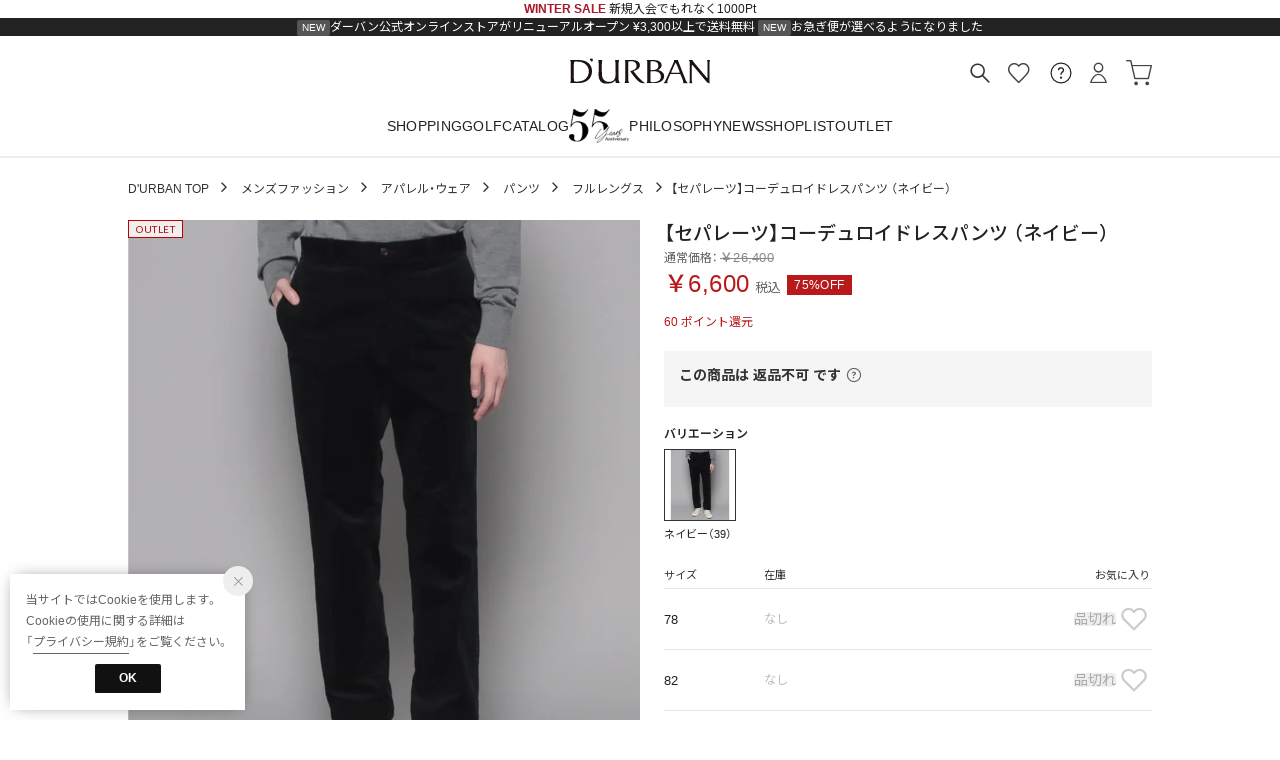

--- FILE ---
content_type: text/html;charset=UTF-8
request_url: https://durban.jp/commodity/SOGG1956D/D05887EM000559
body_size: 160683
content:












<?xml version="1.0" encoding="UTF-8"?>
<!DOCTYPE html PUBLIC "-//W3C//DTD XHTML 1.0 Transitional//EN" "http://www.w3.org/TR/xhtml1/DTD/xhtml1-transitional.dtd">
<html xmlns="http://www.w3.org/1999/xhtml" xml:lang="ja" lang="ja">
<head>














  
    <link rel="canonical" href="https://durban.jp/commodity/SOGG1956D/D05887EM000559/">
  
  <meta http-equiv="Content-Type" content="text/html; charset=utf-8" />
  <meta name="format-detection" content="telephone=no" />
  <meta name="google-site-verification" content="4DJYi56RZdOfZedt1X09hqA7k9SQQeYI2DrLjnERGO8" />
  <meta http-equiv="X-UA-Compatible" content="IE=edge" />
  <meta name="keywords" content="ダーバン D&#039;URBAN 【セパレーツ】コーデュロイドレスパンツ （ネイビー）,フルレングス" />
  <link rel="icon" href="https://media.aws.locondo.jp/durbanstatic/common/img/favicon.ico?rev=e6bf53521b5f62494721bef1e44410d3a098fbd3_1768886649_491642" type="image/x-icon" />
  <link rel="shortcut icon" href="https://media.aws.locondo.jp/durbanstatic/common/img/favicon.ico?rev=e6bf53521b5f62494721bef1e44410d3a098fbd3_1768886649_491642" type="image/x-icon" />
  <link rel="index" title="D&#039;URBAN | ダーバン公式オンラインストア" href="https://durban.jp" />
  <title>【セパレーツ】コーデュロイドレスパンツ （ネイビー） -D&#039;URBAN | ダーバン公式オンラインストア</title>
  
    
    
      <meta name="description" content="ダーバン D&#039;URBAN 【セパレーツ】コーデュロイドレスパンツ （ネイビー）" />
    
  
  <meta name="robots" content="INDEX,FOLLOW" />

  <!-- OGP -->
  








<meta property="og:type" content="website" />



  
  
    <meta property="og:url" content="https://durban.jp" />
  




  
  
    <meta property="og:title" content="【セパレーツ】コーデュロイドレスパンツ （ネイビー） | D&#039;URBAN | ダーバン公式オンラインストア" />
  




  
    <meta property="og:image" content="https://sc3.locondo.jp/contents/commodity/shop/SOGG1956D/commodity/D0/D05887EM000559_1_l.jpg"/>
    <meta property="og:image:secure_url" content="https://sc3.locondo.jp/contents/commodity/shop/SOGG1956D/commodity/D0/D05887EM000559_1_l.jpg" />
  
  
  




  
  
    <meta property="og:description" content="ダーバン D&#039;URBAN 【セパレーツ】コーデュロイドレスパンツ （ネイビー）" />
  






<meta property="og:locale:alternate" content="ja_JP" />
<meta property="og:locale:alternate" content="en_US" />


<meta property="og:site_name" content="D&#039;URBAN | ダーバン公式オンラインストア" />

<input type="hidden" id="displayMode" value="pc">

  <!-- criteo -->
  








<!-- common/common/tracking/criteo-hasheEmail.jsp -->
<script>
  var displayModeEl = document.getElementById('displayMode');
  var cst = (displayModeEl && displayModeEl.value === 'pc') ? 'd' : 'm';
  var che = '';
  var criteoHashedEmailSha256 = '';

  
  
</script>


<script
  src="https://ajax.googleapis.com/ajax/libs/jquery/3.7.1/jquery.min.js"
  integrity="sha256-/JqT3SQfawRcv/BIHPThkBvs0OEvtFFmqPF/lYI/Cxo=" crossorigin="anonymous"></script>
<script src="https://cdn.jsdelivr.net/npm/jquery-validation@1.20.1/dist/jquery.validate.min.js" integrity="sha256-0xVRcEF27BnewkTwGDpseENfeitZEOsQAVSlDc7PgG0=" crossorigin="anonymous"></script>


<script
  src="https://cdnjs.cloudflare.com/ajax/libs/handlebars.js/4.7.8/handlebars.min.js"
  integrity="sha512-E1dSFxg+wsfJ4HKjutk/WaCzK7S2wv1POn1RRPGh8ZK+ag9l244Vqxji3r6wgz9YBf6+vhQEYJZpSjqWFPg9gg==" crossorigin="anonymous" referrerpolicy="no-referrer"></script>

<script defer type="text/javascript" src="/resources/js/handlebars-templates/handlebars-templates.js?rev=e6bf53521b5f62494721bef1e44410d3a098fbd3_1768886649_491642"></script>
<!-- just-handlebars-helpers -->
<script type="text/javascript" src="https://media.aws.locondo.jp/_assets/js/libs/just-handlebars-helpers@1.0.19/dist/h.no-moment.js?rev=e6bf53521b5f62494721bef1e44410d3a098fbd3_1768886649_491642"></script>
<script type="text/javascript">
  // Register just-handlebars-helpers with handlebars
  H.registerHelpers(Handlebars);
  
  // レビュー小数点切り上げ
  Handlebars.registerHelper('distanceFixed', function(distance) {
    return Number(distance.toFixed(1));
  });
</script>
<!-- affiliate -->
<script defer type="text/javascript" src='/resources/js/affiliate/click.js?rev=e6bf53521b5f62494721bef1e44410d3a098fbd3_1768886649_491642'></script>
<!-- 共通css -->
<link href="https://media.aws.locondo.jp/_assets/css/_vars.css?rev=e6bf53521b5f62494721bef1e44410d3a098fbd3_1768886649_491642" rel="stylesheet">
<link href="https://media.aws.locondo.jp/_assets/css/campaignGroup.css?rev=e6bf53521b5f62494721bef1e44410d3a098fbd3_1768886649_491642" rel="stylesheet">

<link href="https://media.aws.locondo.jp/_assets/js/libs/uikit/css/uikit-locondo.css?rev=e6bf53521b5f62494721bef1e44410d3a098fbd3_1768886649_491642" rel="stylesheet">
<script 
  src="https://cdn.jsdelivr.net/npm/uikit@3.11.1/dist/js/uikit.min.js"
  integrity="sha256-ZOFigV5yX4v9o+n9usKotr5fl9TV4T5JizfqhsXTAPY=" crossorigin="anonymous"></script>
<script
  src="https://cdn.jsdelivr.net/npm/uikit@3.21.4/dist/js/uikit-icons.min.js"
  integrity="sha256-XID2iJmvBVrsn3pKfMiZzX0n10U1jb4TxB2dA9tVSuc=" crossorigin="anonymous"></script>


<link rel="stylesheet" href="https://cdnjs.cloudflare.com/ajax/libs/awesomplete/1.1.5/awesomplete.css" >
<script src="https://cdnjs.cloudflare.com/ajax/libs/awesomplete/1.1.5/awesomplete.min.js"></script>

<!-- Google Material Icon Font , flag-icons -->
<link href="https://fonts.googleapis.com/css2?family=Material+Symbols+Outlined:opsz,wght,FILL,GRAD@20..48,100..700,0..1,-50..200" rel="stylesheet" />
<link href="https://media.aws.locondo.jp/_assets/js/libs/flag-icons/css/flag-icons.min.css?rev=e6bf53521b5f62494721bef1e44410d3a098fbd3_1768886649_491642" rel="stylesheet" />

<script type="text/javascript" src="/resources/js/dayjs/dayjs.min.js?rev=e6bf53521b5f62494721bef1e44410d3a098fbd3_1768886649_491642"></script>
<script type="text/javascript" src="/resources/js/dayjs/ja.js?rev=e6bf53521b5f62494721bef1e44410d3a098fbd3_1768886649_491642"></script>


<script defer type="text/javascript" src='/resources/js/common/jquery.notification-badge.js?rev=e6bf53521b5f62494721bef1e44410d3a098fbd3_1768886649_491642'></script>


<script type="text/javascript" src="https://media.aws.locondo.jp/_assets/js/fnLoading.js?rev=e6bf53521b5f62494721bef1e44410d3a098fbd3_1768886649_491642"></script>


<script type="text/javascript" src="https://media.aws.locondo.jp/_assets/js/handlebars_helper_imageRatio.js?rev=e6bf53521b5f62494721bef1e44410d3a098fbd3_1768886649_491642"></script>

<script type="module" src="https://media.aws.locondo.jp/contents/js/app/modal_notification_inApp.js?rev=e6bf53521b5f62494721bef1e44410d3a098fbd3_1768886649_491642"></script>
<link href="https://media.aws.locondo.jp/contents/css/app/modal_notification_inApp.css?rev=e6bf53521b5f62494721bef1e44410d3a098fbd3_1768886649_491642" rel="stylesheet">



  
  <!-- gtm -->
  








<!-- Google Tag Manager -->
<script>
  (function(w, d, s, l, i) {
    w[l] = w[l] || [];
    w[l].push({
      'gtm.start' : new Date().getTime(),
      event : 'gtm.js'
    });
    var f = d.getElementsByTagName(s)[0], j = d.createElement(s), dl = l != 'dataLayer' ? '&l=' + l : '';
    j.async = true;
    j.src = '//www.googletagmanager.com/gtm.js?id=' + i + dl;
    f.parentNode.insertBefore(j, f);
  })(window, document, 'script', 'dataLayer', 'GTM-KB2QLMX');
</script>
<!-- End Google Tag Manager --> 
  <!-- /gtm -->
  <!-- locondo tracking -->
  










<script type="text/javascript">
  var __ti = '175a78df-9e60-44fe-b181-081da75c77be';
  var __vi = '175a78df-9e60-44fe-b181-081da75c77be';
  var __dm = 'pc';
  var __he = '';
  var __cc = '';
  var __si = 'durban';
  var __ts = '20260201113714';
  var __tu = 'https://analysis.aws.locondo.jp/tracking';
  var __rf = document.referrer;
  var __hf = document.location.href;
  var __pt = document.location.href.split('?')[0];
  var __pl = navigator.platform;
  
  // SHOPOP トラッキングAPI URL
  var __shopopTrackingImageApiUrl = 'https://analysis.aws.locondo.jp/shopop/tracking';
  // 商品動画 トラッキングAPI URL
  var __commodityVideoTrackingApiUrl = 'https://analysis.aws.locondo.jp/commodity-video/tracking';
</script>
<script type="text/javascript" src='/resources/js/analysis/tracker.js?rev=e6bf53521b5f62494721bef1e44410d3a098fbd3_1768886649_491642' defer></script>


<input type="hidden" name="trackCommodityVideo" value="false">
  <!-- /locondo tracking -->


</head>
<body class="site_durban">






  <!-- gtm -->
  








<!-- Google Tag Manager -->
<noscript>
  <iframe src="https://www.googletagmanager.com/ns.html?id=GTM-KB2QLMX"
    height="0" width="0" style="display: none; visibility: hidden"></iframe>
</noscript>
<!-- End Google Tag Manager -->
  <!-- /gtm -->
  


<input type="hidden" id="baseUrl" value='/'/>
<input type="hidden" id="api_url_base" value='https://api.aws.locondo.jp'>
<input type="hidden" id="contextPath" value="" />

<input type="hidden" id="url_base" value="/">
<input type="hidden" id="image_url_base" value="https://sc3.locondo.jp/contents/">
<input type="hidden" id="css_url_base"   value="https://media.aws.locondo.jp/contents/">

<input type="hidden" id="__locoad_tracking_url_base" value="https://analysis.aws.locondo.jp/locoad">




  
  
    <input type="hidden" id="commercialtypeNumber" value="0,2,3"/>
  
  
  

















<script src="https://cdn.jsdelivr.net/npm/i18next@23.7.6/i18next.min.js"></script>
<script>
i18next.init({
  lng: $('#siteLanguage')[0] ? $('#siteLanguage').val() : 'ja',
  ns: 'default',
  debug: false,
});
</script>
<script defer type="text/javascript" src="/resources/js/i18n-message/default-msg-ja.js?rev=e6bf53521b5f62494721bef1e44410d3a098fbd3_1768886649_491642"></script>
<script defer type="text/javascript" src="/resources/js/i18n-message/default-msg-en.js?rev=e6bf53521b5f62494721bef1e44410d3a098fbd3_1768886649_491642"></script>
<script defer type="text/javascript" src="https://media.aws.locondo.jp/_assets/js/i18n-message/assets-msg-ja.js?rev=e6bf53521b5f62494721bef1e44410d3a098fbd3_1768886649_491642"></script>
<script defer type="text/javascript" src="https://media.aws.locondo.jp/_assets/js/i18n-message/assets-msg-en.js?rev=e6bf53521b5f62494721bef1e44410d3a098fbd3_1768886649_491642"></script>



<script>
function wrapI18nUrl(url) {
  if (!$('#siteLanguage')[0]) {
    // 言語設定なし
    return url;
  }
  
  const lang = $('#siteLanguage').val();
  const languages = ['ja', 'en'];
  if (!url || !url.startsWith('/') || languages.some(l => url.startsWith('/' + l + '/'))) {
    // URL引数なし or URLがルートパス指定以外 or URLに言語設定が行われている
    return url;
  }

  // それぞれの言語のURLパスをセット
  switch (lang) {
  case 'ja':
    // 日本語の場合は、URLの操作を行わない
    return url;
  case 'en':
    return '/en' + url;
  default:
    return url;
  }
} 

$.ajaxPrefilter(function (option) {
  option.url = wrapI18nUrl(option.url);
});  
</script>


  
  
  
    











<!--ShopCode-->
<input type="hidden" id="shopCode" name="shopCode" value="SOGG1956D">


<link rel="stylesheet" type="text/css" href="https://media.aws.locondo.jp/_assets/css/pc/common-base.css?rev=e6bf53521b5f62494721bef1e44410d3a098fbd3_1768886649_491642" media="all" charset="UTF-8" />
<link rel="stylesheet" type="text/css" href="https://media.aws.locondo.jp/_assets/css/pc/common-footer.css?rev=e6bf53521b5f62494721bef1e44410d3a098fbd3_1768886649_491642" media="all" charset="UTF-8" />
<link rel="stylesheet" type="text/css" href="https://media.aws.locondo.jp/_assets/css/pc/common-header.css?rev=e6bf53521b5f62494721bef1e44410d3a098fbd3_1768886649_491642" media="all" charset="UTF-8" />
<link rel="stylesheet" type="text/css" href="https://media.aws.locondo.jp/_assets/css/pc/common-boem_style.css?rev=e6bf53521b5f62494721bef1e44410d3a098fbd3_1768886649_491642" media="all" charset="UTF-8" />
<link rel="stylesheet" type="text/css" href="https://media.aws.locondo.jp/_assets/css/style_father.css?rev=e6bf53521b5f62494721bef1e44410d3a098fbd3_1768886649_491642" media="all" charset="UTF-8" />

<!-- フォント -->
<link rel="stylesheet" href=https://use.typekit.net/dsk2chj.css>
<link rel="preconnect" href="https://fonts.googleapis.com">
<link rel="preconnect" href="https://fonts.gstatic.com" crossorigin>
<link href="https://fonts.googleapis.com/css2?family=Inter:ital,opsz,wght@0,14..32,100..900;1,14..32,100..900&family=Noto+Sans+JP:wght@100..900&display=swap" rel="stylesheet">
<link rel="stylesheet" href="https://cdn.jsdelivr.net/npm/yakuhanjp@4.1.1/dist/css/yakuhanjp.css">
<link rel="stylesheet" href="https://cdnjs.cloudflare.com/ajax/libs/font-awesome/6.5.0/css/all.min.css">


  <link rel="stylesheet" type="text/css" href="https://media.aws.locondo.jp/_assets/css/pc/common-switching.css?rev=e6bf53521b5f62494721bef1e44410d3a098fbd3_1768886649_491642" media="all" charset="UTF-8" />



<link rel="stylesheet" type="text/css" href="https://media.aws.locondo.jp/durbanstatic/common/css/pc/durban_common-style.css?rev=e6bf53521b5f62494721bef1e44410d3a098fbd3_1768886649_491642" media="all" charset="UTF-8" />

<script type="text/javascript" src="https://media.aws.locondo.jp/_assets/js/pc/common.js?rev=e6bf53521b5f62494721bef1e44410d3a098fbd3_1768886649_491642" charset="UTF-8"></script>


<script src="https://media.aws.locondo.jp/_assets/js/libs/lazyload/lazyload.min.js?rev=e6bf53521b5f62494721bef1e44410d3a098fbd3_1768886649_491642"></script>
<script src="https://media.aws.locondo.jp/_assets/js/libs/lazyload/lazyload.instance.js?rev=e6bf53521b5f62494721bef1e44410d3a098fbd3_1768886649_491642"></script>
<link rel="stylesheet" type="text/css" href="https://media.aws.locondo.jp/_assets/js/libs/lazyload/lazyload.css?rev=e6bf53521b5f62494721bef1e44410d3a098fbd3_1768886649_491642" />



<script type="text/javascript" src="https://media.aws.locondo.jp/_assets/js/libs/Remodal/remodal.js?rev=e6bf53521b5f62494721bef1e44410d3a098fbd3_1768886649_491642"></script>
<link rel="stylesheet" type="text/css" href="https://media.aws.locondo.jp/_assets/js/libs/Remodal/remodal-default-theme.css?rev=e6bf53521b5f62494721bef1e44410d3a098fbd3_1768886649_491642" media="all" charset="UTF-8" />
<link rel="stylesheet" type="text/css" href="https://media.aws.locondo.jp/_assets/js/libs/Remodal/remodal.css?rev=e6bf53521b5f62494721bef1e44410d3a098fbd3_1768886649_491642" media="all" charset="UTF-8" />

<link rel="stylesheet" href="https://cdnjs.cloudflare.com/ajax/libs/slick-carousel/1.8.1/slick.min.css" />
<link rel="stylesheet" href="https://cdnjs.cloudflare.com/ajax/libs/slick-carousel/1.8.1/slick-theme.min.css" />
<script src="https://cdnjs.cloudflare.com/ajax/libs/slick-carousel/1.8.1/slick.min.js"></script>

<link rel="stylesheet" href="https://media.aws.locondo.jp/_assets/js/libs/tippy/light.css?rev=e6bf53521b5f62494721bef1e44410d3a098fbd3_1768886649_491642" />
<script src="https://media.aws.locondo.jp/_assets/js/libs/tippy/popper.min.js?rev=e6bf53521b5f62494721bef1e44410d3a098fbd3_1768886649_491642"></script>
<script src="https://media.aws.locondo.jp/_assets/js/libs/tippy/index.all.min.js?rev=e6bf53521b5f62494721bef1e44410d3a098fbd3_1768886649_491642"></script>


<script src="https://media.aws.locondo.jp/_assets/js/jquery.ranking.js?rev=e6bf53521b5f62494721bef1e44410d3a098fbd3_1768886649_491642"></script>
<script type="text/javascript" src="https://media.aws.locondo.jp/_assets/js/api-commodityranking.js?rev=e6bf53521b5f62494721bef1e44410d3a098fbd3_1768886649_491642"></script>


<script type="text/javascript" src='/resources/js/store.legacy.min.js?rev=e6bf53521b5f62494721bef1e44410d3a098fbd3_1768886649_491642'></script>
<script type="text/javascript" src='/resources/js/search/search-history.js?rev=e6bf53521b5f62494721bef1e44410d3a098fbd3_1768886649_491642'></script>


<script type="text/javascript" src='/resources/js/suggestSearch/sp-suggest2.js?rev=e6bf53521b5f62494721bef1e44410d3a098fbd3_1768886649_491642'></script>


<script src='/resources/js/js.cookie.js?rev=e6bf53521b5f62494721bef1e44410d3a098fbd3_1768886649_491642'></script>
<script type="text/javascript" src='/resources/js/commodity/commodity-history.js?rev=e6bf53521b5f62494721bef1e44410d3a098fbd3_1768886649_491642'></script>


<script defer type="text/javascript" src="https://media.aws.locondo.jp/_assets/js/api-headerInfo.js?rev=e6bf53521b5f62494721bef1e44410d3a098fbd3_1768886649_491642"></script>


<script defer type="text/javascript" src="https://media.aws.locondo.jp/durbanstatic/common/js/durban_service_config.js?rev=e6bf53521b5f62494721bef1e44410d3a098fbd3_1768886649_491642"></script>
<script defer type="text/javascript" src="https://media.aws.locondo.jp/_assets/js/content-guide.js?rev=e6bf53521b5f62494721bef1e44410d3a098fbd3_1768886649_491642"></script>

<script defer type="text/javascript" src="https://media.aws.locondo.jp/durbanstatic/common/js/durban_pc-common.js?rev=e6bf53521b5f62494721bef1e44410d3a098fbd3_1768886649_491642"></script>

<noscript>
  <div class="noscript">
    <div class="noscript-inner">
      <p>
        <strong>お使いのブラウザは、JavaScript機能が有効になっていません。</strong>
      </p>
      <p>このウェブサイトの機能をご利用される場合は、お使いのブラウザでJavaScriptを有効にしてください。</p>
    </div>
  </div>
</noscript>


<div id="headerInformation"></div>

<div id="header_top" class="locondo pc_header"> 
  <div id="header_ver5">
    <!-- お知らせ欄 -->
    <div class="clearfix info-ld pc" id="info_box_bottom">
      
    </div>
    <!-- /お知らせ欄 -->

    <!-- お知らせ欄 -->
    <div class="clearfix info-ld pc" id="info_box_top">
      
        <!-------------------------------------------
 ●●内容：キャンペーン・販促・その他お知らせ全般●● 
 ●●お知らせ区分：システム用お知らせ を選択●● 
 ------------------------------------------->

<div id="durban__header_info" role="region" aria-label="サイトからのお知らせ">
  <div class="promo_notice-rot">
    <!-- ↓↓↓ aタグを複製してリンクとテキストを差し替える ↓↓↓ -->
     <a href="/search?commercialType=0%7C2%7C3&currentPage=1&alignmentSequence=news_from_date%20desc&alignmentSearch=3" class="promo_link"><span style="color:#a6192e;font-weight:bold">WINTER SALE</span></a>
     <a href="/cont/inews_2_203" class="promo_link">新規入会でもれなく1000Pt</a>
    <!--<a href="/contents/feature/durban_55th/25aw/catalog/index.html">向井理さんが着る、秋冬コレクション</a> -->
    <!--<a href="/cont/inews_2_197" class="promo_link">向井理さん オリジナルポスタープレゼントキャンペーン</a> -->
    <!-- ↑↑↑ aタグを複製してリンクとテキストを差し替える ↑↑↑ -->
  </div>
</div>
      
        <!-------------------------------------------
 ●●内容：リニューアル・サービス案内用お知らせ欄●● 
 ●●お知らせ区分：システム用お知らせ を選択●● 
 ------------------------------------------->
<div id="durban__header_info_renewal" role="region" aria-label="サイトからのお知らせ">
  <div class="promo_notice-rot">
    <!-- ↓↓↓ aタグを複製してリンクとテキストを差し替える ↓↓↓ ※is-newでNEWアイコン　-->
    <a href="/contents/renewal" class="promo_link is-new">ダーバン公式オンラインストアがリニューアルオープン</a>
    <a href="/contents/renewal" class="promo_link">¥3,300以上で送料無料</a>
    <a href="/contents/renewal" class="promo_link is-new">お急ぎ便が選べるようになりました</a>
    <!-- ↑↑↑ aタグを複製してリンクとテキストを差し替える ↑↑↑ -->
  </div>
</div>
      
    </div>
    <!-- /お知らせ欄 -->

    <!-- section nav common -->
    <div id="nav_container_common" uk-sticky>
      <div class="innerWrap-upper">
        <!-- section siteCI -->
        <h1><a href="/" title="D'URBAN">
            D&#039;URBAN | ダーバン公式オンラインストア
          </a></h1>
        <!-- section user info -->
        <ul id="nav_user">
          
          <li>
            <button id="searchBox" class="searchbutton" type="button" uk-toggle="target: #modalSearch" data-gtm-click="pcHeader_search"></button>
          </li>
          
          <li class="Dropdown">
            <a href="/mypage/favorite-list/" id="user_favorite">
            <div id="is_login_favorite"></div>
            </a>
          </li>
          
          <li class="Dropdown">
            <div id="user_help">
              <a href="/contents/guide/" id="user_help_link">
                <span uk-icon="icon: question; ratio: 1.1"></span>
              </a>
              <div class="drop">
                <ul class="menu-list">
                  <li class="menu-item"><a href="/contents/guide/">ご利用ガイド</a></li>
                  <li class="menu-item"><a href="/contents/first/">はじめての方へ</a></li>
                  <li class="menu-item"><a href="/contents/faq/">よくあるご質問</a></li>
                </ul>
              </div>
            </div>
          </li>
          
          
            <li class="Dropdown center">
              <a href="/login" id="user_login">
              </a>
              <div id="is_logout" class="drop">
                <ul>
                  <li id="btn_login"><a href="/login">ログイン</a></li>
                  <li id="btn_regi"><a href="/customer/customer-register">新規会員登録 (無料)</a></li>
                </ul>
              </div>
            </li>
          
          
          
          
          <li>
            <a href="/cart/?commercialType=0" id="user_cart">
            <div class="js-cartCount"></div>
            </a>
          </li>
        </ul>
      </div>
      <div class="header_inner_LinkContents">
        <ul class="header-nav">
          <li class="header-nav__list Dropdown">
          <a href="/search?alignmentSequence=news%20from%20date%28text%29%3Adescending">SHOPPING</a>
            <div class="drop">
              <div class="drop_inner">
                <ul>
                  <li class="nav-head"><a href="/category/4_suitsetup_m">スーツ</a></li>
                  <li class="nav-head"><a href="/category/4_suittop_m|tailoredjacket_m">ジャケット</a></li>
                </ul>
                <ul>
                  <li class="nav-head"><a href="/category/4_shirts_m|4_dressshirt_m">シャツ</a></li>
                  <li><a href="/category/4_dressshirt_m">ドレスシャツ</a></li>
                  <li><a href="/category/4_shirts_m">カジュアルシャツ</a></li>
                  <li class="nav-head"><a href="/category/4_suitbottom_m|3_pants_m">パンツ</a></li>
                  <li><a href="/category/4_suitbottom_m">ドレスパンツ</a></li>
                  <li><a href="/category/3_pants_m">カジュアルパンツ</a></li>
                </ul>
                <ul>
                  <li class="nav-head"><a href="/category/4_coat_m|4_down_m|4_blouson_m|leather_m|shirtjacket_m">アウター</a></li>
                  <li><a href="/category/4_coat_m|downcoat_st_m|downcoat_mid_m|downcoat_lg_m">コート</a></li>
                  <li><a href="/category/4_blouson_m">ブルゾン</a></li>
                  <li><a href="/category/downvest_m|leather_m|shirtjacket_m">その他アウター</a></li>
                </ul>
                <ul>
                  <li class="nav-head"><a href="/category/4_knit_m|4_sweats_m|4_tee_m|polo_m|pk_m">ニット・カットソー</a></li>
                  <li><a href="/category/4_knit_m">ニット</a></li>
                  <li><a href="/category/4_tee_m">Tシャツ</a></li>
                  <li><a href="/category/polo_m">ポロシャツ</a></li>
                  <li><a href="/category/4_sweats_m|pk_m">その他のカットソー</a></li>
                </ul>
                <ul>
                  <li class="nav-head"><a href="/category/m_fashion_goods|mens_bags|wallet_mens|accessory_m|sox_m">雑貨</a></li>
                  <li><a href="/category/m_tie|m_tieclip">ネクタイ・タイバー</a></li>
                  <li><a href="/category/m_belt">ベルト</a></li>
                  <li><a href="/category/mens_bags">バッグ</a></li>
                  <li><a href="/category/m_stole|m_muffler|m_scarf">スカーフ・マフラー</a></li>
                  <li><a href="/category/m_umbrella|soxfootwear_m|wallet_mens|handkerchief|m_gloves|m_boushi|m_suspenders|m_sunglasses|m_cufflinks">その他雑貨</a></li>
                </ul>
                <ul>
                  <li class="nav-head"><a href="/category/golf">ゴルフ</a></li>
                  <li><a href="/category/m_golf_tops|m_golf_bot|m_golf_all|m_golf_out|m_golf_in">メンズウェア</a></li>
                  <li><a href="/category/ladies_golf_tops|ladies_golf_bot|ladies_golf_all|ladies_golf_out|ladies_golf_in">レディースウェア</a></li>
                  <li><a href="/category/golf_bag_uni|golf_tee|m_golf_sock|ladies_golf_sock|mens_golf_acc|ladies_golf_acc|mens_golf_mis|ladies_golf_mis|golf_glove">雑貨</a></li>
                </ul>
              </div>
            </div>
          </li>
          <!-- ▼js: insertGnavLinkListで書き換える -->
          <div class="header-nav-gnav-links" id="header-nav-gnav-links">
            <li class="header-nav__list"><a href="/contents/2505_golf">GOLF</a></li>
            <li class="header-nav__list"><a href="/contents/2025ss">CATALOG</a></li>
            <li class="header-nav__list feature"><a href="/contents/feature">FEATURE</a></li>
          </div>
          <!-- ▲js: insertGnavLinkListで書き換える -->
          <li class="header-nav__list Dropdown">
            <a class="Dropdown__toggle"
              href="/contents/philosophy/index.html/"
              aria-haspopup="true" aria-expanded="false">PHILOSOPHY</a>

            <div class="drop" role="menu" aria-label="PHILOSOPHY">
              <div class="drop_inner">
                <ul class="drop_col">
                  <li><a href="/contents/philosophy/index.html/">PHILOSOPHY</a></li>
                </ul>
                <ul class="drop_col">
                  <li><a href="/contents/philosophy/brand-history/index.html/">BRAND HISTORY</a></li>
                </ul>
                <ul class="drop_col">
                  <li><a href="/contents/philosophy/fabrics/index.html/">FABRICS</a></li>
                  <li class="-sub"><a href="/contents/philosophy/fabrics/original-fabrics/index.html/">ORIGINAL FABRICS</a></li>
                  <li class="-sub"><a href="/contents/philosophy/fabrics/monsoon/index.html/">MONSOON</a></li>
                  <li class="-sub"><a href="/contents/philosophy/fabrics/lining/index.html/">LINING</a></li>
                </ul>
                <ul class="drop_col">
                  <li><a href="/contents/philosophy/product/index.html/">PRODUCT</a></li>
                </ul>
                <ul class="drop_col">
                  <li><a href="/contents/philosophy/personal-order/index.html/">PERSONAL ORDER</a></li>
                </ul>
              </div>
            </div>
          </li>
          <li class="header-nav__list"><a href="/contents/news">NEWS</a>
          </li>
          <li class="header-nav__list"><a href="/contents/shoplist">SHOPLIST</a>
          </li>
          <li class="header-nav__list">
            
            
              <a href="/login/redirect?path=/search?commercialType=1">OUTLET</a>
            
          </li>
        </ul>
      </div>
    </div>
  </div>

</div>

  <!-- グロナビ動的リンク用handlebarsテンプレート -->
  <script type="text/x-handlebars-template" id="header-gnav-links-template">
    {{#each this}}
      {{#if isShow}}
        <li class="header-nav__list{{#if cssClass}} {{cssClass}}{{/if}}">
          <a href="{{linkUrl}}">{{linkText}}</a>
        </li>
      {{/if}}
    {{/each}}
  </script>

  <script>
  $(function(){
    insertGnavLinkList('#header-gnav-links-template', '#header-nav-gnav-links', function(){
      $('.header-nav-gnav-links').remove();
    });
  });
  </script>

</div><!-- /header -->

<!-- 検索モーダル -->
<div id="modalSearch" class="modalSearch uk-modal-full modal-search-detail" uk-modal="container: false" data-gtm-click="pcHeader_modalSearch">
  <div class="uk-modal-dialog">
    <div class="search_box_wrap">
      <form id="search_mini_form" action="/search/" method="get">
        <input type="hidden" name="fromid" value="search_mini_form">
        <div class="search_box">
          <div class="form-container lc-search">
            <input id="searchText2" name="searchWord" class="lc-search__word" type="text"
            placeholder="カテゴリ、商品名で探す"
            value="" autocomplete="off">
          </div>
          <div class="lc-search__btn"><button class="icon-A04-search"></button></div>
        </div>
      </form>
    </div>
    <button class="uk-modal-close-full" type="button" uk-close></button>
    <div id="suggest2">
      <div id="output_suggestA2" class="output_suggest" data-gtm-click="pcHeader_suggest_word"></div>
      <div id="output_suggestB2" class="output_suggest" data-gtm-click="pcHeader_suggest_commodity"></div>
      <!-- output_suggestA2 en 関連アイテムテンプレート -->
      <script id="suggestWord_en" type="text/x-handlebars-template">
        <ul class="suggestList">
          {{#if shop.length}}
            {{#each shop}}
              <li data-type="shop">
                {{#if commercial_type_param.length}}
                  <a href="/in-shop/{{shop_code}}/?commercialType={{commercial_type_param}}">
                {{else}}
                  <a href="/in-shop/{{shop_code}}/">
                {{/if}}
                  <div class="word">{{site_shop_name}}</div>
                  {{#if (eq shop_type '1')}}
                    <div class="type">Buyer<i uk-icon="chevron-right"></i></div>
                  {{else}}
                    <div class="type">Shop<i uk-icon="chevron-right"></i></div>
                  {{/if}}
                </a>
              </li>
            {{/each}}
          {{/if}}
          {{#if brand.length}}
            {{#each brand}}
              <li data-type="brand">
                {{#if commercial_type_param.length}}
                  <a href="/search/?searchBrand={{brand_name_double_encoded}}&commercialType={{commercial_type_param}}">
                {{else}}
                  <a href="/search/?searchBrand={{brand_name_double_encoded}}">
                {{/if}}
                  <div class="word">{{brand_name}}</div>
                  <div class="type">Brand<i uk-icon="chevron-right"></i></div>
                </a>
              </li>
            {{/each}}
          {{/if}}
          {{#if brand_category.length}}
            {{#each brand_category}}
              <li data-type="brandCategory">
                {{#if commercial_type_param.length}}
                  <a href="/search/?searchBrand={{brand_name_double_encoded}}&searchCategory={{category_code}}&commercialType={{commercial_type_param}}">
                {{else}}
                  <a href="/search/?searchBrand={{brand_name_double_encoded}}&searchCategory={{category_code}}">
                {{/if}}
                  <div class="word">{{brand_name}} {{category_name_suggest}}</div>
                  <div class="type">Category<i uk-icon="chevron-right"></i></div>
                </a>
              </li>
            {{/each}}
          {{/if}}
          {{#if category.length}}
            {{#each category}}
              <li data-type="category">
                {{#if commercial_type_param.length}}
                  <a href="/search/?searchCategory={{category_code}}&commercialType={{commercial_type_param}}">
                {{else}}
                  <a href="/search/?searchCategory={{category_code}}">
                {{/if}}
                  <div class="word">{{category_name_suggest}}</div>
                  <div class="type">Category<i uk-icon="chevron-right"></i></div>
                </a>
              </li>
            {{/each}}
          {{/if}}
          {{#if hotword.length}}
            {{#each hotword}}
              <li data-type="hotword">
                {{#if commercial_type_param.length}}
                  <a href="/search/?searchWord={{hotword}}&commercialType={{commercial_type_param}}">
                {{else}}
                  <a href="/search/?searchWord={{hotword}}">
                {{/if}}
                  <div class="word">{{hotword}}</div>
                  <div class="type">FreeWord<i uk-icon="chevron-right"></i></div>
                </a>
              </li>
            {{/each}}
          {{/if}}
        </ul>
      </script>
      <!-- output_suggestB2 関連アイテムテンプレート -->
      <script id="SuggestCommodities" type="text/x-handlebars-template">
        {{#if Commodities}}
          <h4 class="itemSuggestTitle">
            関連アイテム
            
          </h4>
          <ul class="SuggestCommoditiesList">
            {{#each Commodities}}
            <li><a href="/{{url}}"><span><img src="{{image}}"></span><span>{{name}}</span></a></li>
            {{/each}}
          </ul>
        {{/if}}
      </script>
      
      <div id="search_container-searchHistory2" data-gtm-click="pcHeader_searchHistory">
        <h4>
          検索履歴
          
        </h4>
        <ul id="search_container-searchHistoryList2" class="indexList">
          <li class="text-noContent">
            検索履歴はありません
            
          </li>
        </ul>
        
        <script type="text/x-handlebars-template" id="pcHeader_searchHistory_template">
          {{#each this}}
            <li class="indexItem">
              <a href="{{url}}">
                <div class="indexItemContent" data-title-localStorage="{{title}}">
                  <div class="indexItemHeading lc-u-text-ellipsis lc-u-displayBlock">{{title}}</div>
                </div>
              </a>
              <span class="deleteHistoryList"></span>
            </li>
          {{/each}}
        </script>
        
        <script>
          $(function() {
            var values = getSearchHistories();
            var newValues = values.slice(0, 10);
            var template = Handlebars.compile($('#pcHeader_searchHistory_template').html());
            if (values[0]) {
              $('#search_container-searchHistoryList2').html(template(newValues));
            }
          });
        </script>
        
        <script>
          $(document).on('click', '#search_container-searchHistoryList2 .deleteHistoryList', function () {
            // storageから削除
            var removeItem = $(this).parents('.indexItem');
            var removeItemTitle = $(removeItem).find('.indexItemContent').attr('data-title-localstorage');
            removeSearchHistory(removeItemTitle);
            // 表示されているリスト削除
            $(removeItem).fadeOut(300, function () {
              $(this).remove();
            });
          });
        </script>
      </div>
    </div>
  </div>
  
  <script>
    UIkit.util.on('#modalSearch', 'beforeshow', function () {
      suggestDist2();
    });
  </script>
</div>


<script type="text/x-handlebars-template" id="pcHeader_searchHistory_template">
  {{#if this}}
    <h4 class="itemSuggestTitle">検索履歴</h4>
    <ul id="searchHistoryList" class="suggest_searchHistory indexList">
      {{#each this}}
        <li class="indexItem">
          <div class="indexItemContent" data-title-localStorage="{{title}}">
            <div class="indexItemHeading">
              <a class="inner" href="{{url}}">{{title}}</a>
            </div>
          </div>
          <span class="deleteHistoryList"></span>
        </li>
      {{/each}}
    </ul>
  {{/if}}
</script>
<!-- 関連アイテムテンプレート -->
<script id="SuggestCommodities" type="text/x-handlebars-template">
  {{#if Commodities}}
    <h4 class="itemSuggestTitle">関連アイテム</h4>
    <ul class="SuggestCommoditiesList">
      {{#each Commodities}}
        <li><a href="/{{url}}"><span><img src="{{image}}" width="70" height="70"></span><span>{{name}}</span></a></li>
      {{/each}}
    </ul>
  {{/if}}
</script>
<!-- /suggest-search settings -->












<!--CustomerCode-->


<script>
  const gaCustomerCode = $('#gaCustomerCode').val();
  const gaCustomerGroupId = $('#gaCustomerGroupId').val();
  const gaBoemCustomerNo = $('#gaBoemCustomerNo').val();
  const canPushGA = (gaCustomerCode !== '' && gaCustomerCode !== undefined) ? true : false; 

  if(canPushGA) {
    const userData = {
    login_id: gaCustomerCode,
    
    user_status: gaCustomerGroupId
    };
    window.dataLayer = window.dataLayer || [];
    window.dataLayer.push(userData);
  }
</script>






<input type="hidden" id="siteName" value="D&#039;URBAN">









<!-- common/templates/header-config.jsp -->
<input type="hidden" id="siteDomain" value="durban.jp">
<input type="hidden" id="siteTitle" value="D&#039;URBAN | ダーバン公式オンラインストア">
<input type="hidden" id="schema" value="durban">
<input type="hidden" id="isOneBrand" value="true">
<input type="hidden" id="isConvertable" value="">
<input type="hidden" id="convertReturnMethod" value="">
<input type="hidden" id="convertRequestDeadlineDays" value="">
<input type="hidden" id="properIsReturnable" value="">
<input type="hidden" id="saleIsReturnable" value="">
<input type="hidden" id="returnReturnMethod" value="">
<input type="hidden" id="properReturnFee" value="">
<input type="hidden" id="saleReturnFee" value="">
<input type="hidden" id="returnRequestDeadlineDays" value="">
<input type="hidden" id="giftService" value="true">
<input type="hidden" id="hasDeluxeGift" value="false">
<input type="hidden" id="giftCost" value="0">
<input type="hidden" id="tagcutCost" value="0">
<input type="hidden" id="deluxeCost" value="">
<input type="hidden" id="pointService" value="true">
<input type="hidden" id="pointRate" value="1.0">
<input type="hidden" id="pointPeriod" value="12">
<input type="hidden" id="pointGivenDaysAfterShipping" value="">
<input type="hidden" id="reviewService" value="true">
<input type="hidden" id="reviewPointService" value="false">
<input type="hidden" id="useReviewLot" value="false">
<input type="hidden" id="reviewPointRate" value="">
<input type="hidden" id="deliveryChargePost" value="">
<input type="hidden" id="deliveryChargeLate" value="">
<input type="hidden" id="deliveryChargeDate" value="">
<input type="hidden" id="deliveryChargeFast" value="">
<input type="hidden" id="deliveryChargeExpress" value="">
<input type="hidden" id="expressDeliveryCommission" value="">
<input type="hidden" id="freeShippingAmount" value="3300">
<input type="hidden" id="commissionCod" value="">
<input type="hidden" id="commissionCard" value="">
<input type="hidden" id="commissionCvs" value="">
<input type="hidden" id="commissionPayeasy" value="">
<input type="hidden" id="commissionPaypay" value="">
<input type="hidden" id="commissionDocomo" value="">
<input type="hidden" id="commissionAu" value="">
<input type="hidden" id="commissionSoftBank" value="">
<input type="hidden" id="commissionYamato" value="">
<input type="hidden" id="isPrepaidSite" value="">
<input type="hidden" id="hasCustomerGroup" value="true">

<input type="hidden" id="customerGroupTotalEndIntervalDays" value="">
<input type="hidden" id="customerGroupRangePeriod" value="">
<input type="hidden" id="returnConvertReviewable" value="false">
<input type="hidden" id="amazonPayOption" value="">
<input type="hidden" id="enableGlobalOrder" value="false">
<input type="hidden" id="enableMultiLanguage" value="false">
<input type="hidden" id="isBackOrder" value="false">
<input type="hidden" id="useSmari" value="">

  






















<!-- common/pc/commodity/commodity-top-area.jsp -->
  

  


  
<!-- ヘッダ引き継ぎ用変数 -->

  
  
  
  


  

<input type="hidden" id="catalogParam" value="?commercialType=1">

<!-- ▽ 固有css ▽ -->
<link rel="stylesheet" type="text/css" href="https://media.aws.locondo.jp/_assets/css/pc/content-product-koichi.css?rev=e6bf53521b5f62494721bef1e44410d3a098fbd3_1768886649_491642" media="all" charset="UTF-8" />

<script type="text/javascript" src="/resources/js/i18n-message/commodity-msg-ja.js?rev=e6bf53521b5f62494721bef1e44410d3a098fbd3_1768886649_491642"></script>
<script type="text/javascript" src="/resources/js/i18n-message/commodity-msg-en.js?rev=e6bf53521b5f62494721bef1e44410d3a098fbd3_1768886649_491642"></script>

<script type="text/javascript" src='/resources/js/commodity/jquery.commodity.js?rev=e6bf53521b5f62494721bef1e44410d3a098fbd3_1768886649_491642'></script>
<script type="text/javascript" src='/resources/js/commodity/jquery.commodity-pc.js?rev=e6bf53521b5f62494721bef1e44410d3a098fbd3_1768886649_491642'></script>
<script type="text/javascript" src='/resources/js/commodity/jquery.commodity-different-color.js?rev=e6bf53521b5f62494721bef1e44410d3a098fbd3_1768886649_491642'></script>
<script type="text/javascript" src='/resources/js/commodity/jquery.commodity-review-summary.js?rev=e6bf53521b5f62494721bef1e44410d3a098fbd3_1768886649_491642'></script>
<!--  採寸 -->
<script type="text/javascript" src='/resources/js/common/jquery.measurement.js?rev=e6bf53521b5f62494721bef1e44410d3a098fbd3_1768886649_491642'></script>
<!-- レビュー -->
<script type="text/javascript" src="https://media.aws.locondo.jp/_assets/js/pc/pc-api-review.js?rev=e6bf53521b5f62494721bef1e44410d3a098fbd3_1768886649_491642"></script>
<!-- マイサイズ -->
<script type="text/javascript" src='/resources/js/js.cookie.js?rev=e6bf53521b5f62494721bef1e44410d3a098fbd3_1768886649_491642'></script>
<script type="text/javascript" src='/resources/js/common/jquery.mysize-common.js?rev=e6bf53521b5f62494721bef1e44410d3a098fbd3_1768886649_491642'></script>
<!-- lazyload -->
<script src="https://media.aws.locondo.jp/_assets/js/libs/lazyload/lazyload.min.js?rev=e6bf53521b5f62494721bef1e44410d3a098fbd3_1768886649_491642"></script>
<script src="https://media.aws.locondo.jp/_assets/js/libs/lazyload/lazyload.instance.js?rev=e6bf53521b5f62494721bef1e44410d3a098fbd3_1768886649_491642"></script>
<link rel="stylesheet" type="text/css" href="https://media.aws.locondo.jp/_assets/js/libs/lazyload/lazyload.css?rev=e6bf53521b5f62494721bef1e44410d3a098fbd3_1768886649_491642" />
<!-- お気に入りブランド -->
<script type="text/javascript" src="/resources/js/brand/mybrand.js?rev=e6bf53521b5f62494721bef1e44410d3a098fbd3_1768886649_491642"></script>
<!-- クーポン/カウントダウン -->
<script type="text/javascript" src="https://media.aws.locondo.jp/_assets/js/pc/pc-commodity-koichi.js?rev=e6bf53521b5f62494721bef1e44410d3a098fbd3_1768886649_491642"></script>
<!-- アフィリエイト -->
<script defer type="text/javascript" src='/resources/js/affiliate/click.js?rev=e6bf53521b5f62494721bef1e44410d3a098fbd3_1768886649_491642'></script>





<!------- ▽ contents_ver4 ▽ ------->
<section id="contents_ver4" class="product_main">

  <!-- breadcrumbs -->
  <div id="breadcrumbsList" class="breadcrumbs clearfix breadcrumbs_child">
    <p><a href="javascript:history.back();">
      [ 前に戻る ]
      
      </a></p>
  </div>
  









<!-- common/common/commodity/elm_commodity-breadcrumbs_template.jsp -->
<script type="text/x-handlebars-template" id="commodity-breadcrumbs_template">
  {{#each breadcrumbs}}
    <ul class="clearfix">
        
          
          
            <li><a href="/">ホーム</a></li>
          
        
        {{#each ancestors}}
          {{#if category_code}}
            <li  data-breadcrumbsName="{{formatBreadcrumbs-Home category_name_pc}}"><a href="{{../../base_url}}category/{{formatLinkCatalogParam category_code}}">{{formatBreadcrumbs-Home category_name_pc}}</a></li>
          {{/if}}
        {{/each}} 
        <li data-breadcrumbsName="{{category_name_pc}}"><a href="{{../base_url}}category/{{formatLinkCatalogParam category_code}}">{{category_name_pc}}</a></li>
    </ul>
  {{/each}}
</script>
  <script type="text/javascript" src="https://media.aws.locondo.jp/_assets/js/pc/pc-breadcrumbs.js?rev=e6bf53521b5f62494721bef1e44410d3a098fbd3_1768886649_491642"></script>

  <script type="application/ld+json">
    {
      "@context": "https://schema.org",
      "@type": "BreadcrumbList",
      "itemListElement": [{
        "@type": "ListItem",
        "position": 1,
        "name": "D&#039;URBAN",
        "item": "https://durban.jp"
      }
        
        ,{
          "@type": "ListItem",
          "position": 2,
          "name": "メンズファッション",
          "item": "https://durban.jp/category/M/?commercialType=1"
        }
        
        ,{
          "@type": "ListItem",
          "position": 3,
          "name": "アパレル・ウェア",
          "item": "https://durban.jp/category/apparel_m/?commercialType=1"
        }
        
        ,{
          "@type": "ListItem",
          "position": 4,
          "name": "パンツ",
          "item": "https://durban.jp/category/3_pants_m/?commercialType=1"
        }
        
        ,{
          "@type": "ListItem",
          "position": 5,
          "name": "フルレングス",
          "item": "https://durban.jp/category/4_fullpants_m/?commercialType=1"
        }
        
        ,{
          "@type": "ListItem",
          "position": 6,
          "name": "【セパレーツ】コーデュロイドレスパンツ （ネイビー）"
        }
      ]
    }
  </script>

  <!----------------------------
  product_contents
  ----------------------------->
  <div id="product_contents" class="product_contents   discountPeriod">

    <input type="hidden" id="commodityCode" value="D05887EM000559"/>
    <input type="hidden" id="shopCode" value="SOGG1956D"/>
    <input type="hidden" id="brandCode" value="D05887"/>
    <input type="hidden" id="commodityKind" value="apparel"/>
    <input type="hidden" id="relatedCategory1" value="4_fullpants_m"/>
    <input type="hidden" id="searchBrandName" value='D&#039;URBAN'>
    <input type="hidden" id="ProductItemName" value='【セパレーツ】コーデュロイドレスパンツ （ネイビー）'>
    <input type="hidden" id="kokuinEnabledFlag" value="false">

    <!-- ▼お気に入り完了メッセージ▼ -->
    

    <!-- ▼エラー表示領域▼ -->
    









<!-- webapp/WEB-INF/views/common/pc/commodity/commodity-main-image.jsp -->

<div id="product_img" class="product_img">
  <ul class="item-icons clearfix">
    
    
      <li class="icon-outlet">OUTLET</li>
    
    
    
    
    
    
    
    
    
    
    
    
    
  </ul>

  <section class="mainImage-container" data-commoditycode="D05887EM000559">
    








<!-- common/common/commodity/elm_mainImage-carousel.jsp -->


<link rel="stylesheet" href="https://cdn.jsdelivr.net/npm/swiper@11.2.10/swiper-bundle.min.css"
  integrity="sha256-dMpqrlRo28kkeQw7TSGaCJuQo0utU6D3yjpz5ztvWrg=" crossorigin="anonymous">
<script src="https://cdn.jsdelivr.net/npm/swiper@11.2.10/swiper-bundle.min.js"
  integrity="sha256-mF8SJMDu7JnTZ6nbNeWORLIefrnORYMbFbTBCOQf2X8=" crossorigin="anonymous"></script>

<link rel="stylesheet" href="https://cdnjs.cloudflare.com/ajax/libs/photoswipe/5.4.4/photoswipe.min.css"
  integrity="sha512-LFWtdAXHQuwUGH9cImO9blA3a3GfQNkpF2uRlhaOpSbDevNyK1rmAjs13mtpjvWyi+flP7zYWboqY+8Mkd42xA==" crossorigin="anonymous" />
<script src="https://cdnjs.cloudflare.com/ajax/libs/photoswipe/5.4.4/umd/photoswipe.umd.min.js"
  integrity="sha512-BXwwGU7zCXVgpT2jpXnTbioT9q1Byf7NEXVxovTZPlNvelL2I/4LjOaoiB2a19L+g5za8RbkoJFH4fMPQcjFFw==" crossorigin="anonymous"></script>
<script src="https://cdnjs.cloudflare.com/ajax/libs/photoswipe/5.4.4/umd/photoswipe-lightbox.umd.min.js"
  integrity="sha512-D16CBrIrVF48W0Ou0ca3D65JFo/HaEAjTugBXeWS/JH+1KNu54ZOtHPccxJ7PQ44rTItUT6DSI6xNL+U34SuuQ==" crossorigin="anonymous"></script>

<!-- 商品画像 ホバーzoom -->
<script src="https://cdn.jsdelivr.net/npm/drift-zoom@1.5.1/dist/Drift.min.js"
  integrity="sha256-NxFJQwrCJ6A6W+FDv0+2D3hSIJDsa7rYryH/nKfQUaw=" crossorigin="anonymous"></script>
<link rel="stylesheet" href="https://cdn.jsdelivr.net/npm/drift-zoom@1.5.1/dist/drift-basic.min.css"
  integrity="sha256-f4BX1RWWppaSo5emBm6+8dHL8OIzuKLhAWLy6MNjndk=" crossorigin="anonymous">

<link href="https://media.aws.locondo.jp/_assets/css/commodity-mainImage.css?rev=e6bf53521b5f62494721bef1e44410d3a098fbd3_1768886649_491642" rel="stylesheet"/>
<script src="https://media.aws.locondo.jp/_assets/js/commodity-photoswipe-options.js?rev=e6bf53521b5f62494721bef1e44410d3a098fbd3_1768886649_491642"></script>
<script src="https://media.aws.locondo.jp/_assets/js/commodity-mainImage.js?rev=e6bf53521b5f62494721bef1e44410d3a098fbd3_1768886649_491642"></script>


<div class="mainImage-carousel">
  <div class="inner swiper-wrapper" id="mainImage-group">
    
    
    
    

    
    
      
        
        
        
        
          <figure class="swiper-slide" data-img="image-file">
            <a href="https://sc3.locondo.jp/contents/commodity_image/D0/D05887EM000559_1_l.jpg"
               data-pswp-width="1100" data-pswp-height="1100">
              <img
                src="https://sc3.locondo.jp/contents/commodity_image/D0/D05887EM000559_1_l.jpg"
                alt="【セパレーツ】コーデュロイドレスパンツ （ネイビー）"
                
              />
            </a>
          </figure>
                  
      
    
      
        
        
        
        
          <figure class="swiper-slide" data-img="image-file">
            <a href="https://sc3.locondo.jp/contents/commodity_image/D0/D05887EM000559_2_l.jpg"
               data-pswp-width="1100" data-pswp-height="1100">
              <img
                src="https://sc3.locondo.jp/contents/commodity_image/D0/D05887EM000559_2_l.jpg"
                alt="【セパレーツ】コーデュロイドレスパンツ （ネイビー）"
                loading="lazy"
              />
            </a>
          </figure>
                  
      
    
      
        
        
        
        
          <figure class="swiper-slide" data-img="image-file">
            <a href="https://sc3.locondo.jp/contents/commodity_image/D0/D05887EM000559_3_l.jpg"
               data-pswp-width="1100" data-pswp-height="1100">
              <img
                src="https://sc3.locondo.jp/contents/commodity_image/D0/D05887EM000559_3_l.jpg"
                alt="【セパレーツ】コーデュロイドレスパンツ （ネイビー）"
                loading="lazy"
              />
            </a>
          </figure>
                  
      
    
      
        
        
        
        
          <figure class="swiper-slide" data-img="image-file">
            <a href="https://sc3.locondo.jp/contents/commodity_image/D0/D05887EM000559_4_l.jpg"
               data-pswp-width="1100" data-pswp-height="1100">
              <img
                src="https://sc3.locondo.jp/contents/commodity_image/D0/D05887EM000559_4_l.jpg"
                alt="【セパレーツ】コーデュロイドレスパンツ （ネイビー）"
                loading="lazy"
              />
            </a>
          </figure>
                  
      
    
      
        
        
        
        
          <figure class="swiper-slide" data-img="image-file">
            <a href="https://sc3.locondo.jp/contents/commodity_image/D0/D05887EM000559_5_l.jpg"
               data-pswp-width="1100" data-pswp-height="1100">
              <img
                src="https://sc3.locondo.jp/contents/commodity_image/D0/D05887EM000559_5_l.jpg"
                alt="【セパレーツ】コーデュロイドレスパンツ （ネイビー）"
                loading="lazy"
              />
            </a>
          </figure>
                  
      
    
      
        
        
        
        
          <figure class="swiper-slide" data-img="image-file">
            <a href="https://sc3.locondo.jp/contents/commodity_image/D0/D05887EM000559_6_l.jpg"
               data-pswp-width="1100" data-pswp-height="1100">
              <img
                src="https://sc3.locondo.jp/contents/commodity_image/D0/D05887EM000559_6_l.jpg"
                alt="【セパレーツ】コーデュロイドレスパンツ （ネイビー）"
                loading="lazy"
              />
            </a>
          </figure>
                  
      
    
      
        
        
        
        
          <figure class="swiper-slide" data-img="image-file">
            <a href="https://sc3.locondo.jp/contents/commodity_image/D0/D05887EM000559_7_l.jpg"
               data-pswp-width="1100" data-pswp-height="1100">
              <img
                src="https://sc3.locondo.jp/contents/commodity_image/D0/D05887EM000559_7_l.jpg"
                alt="【セパレーツ】コーデュロイドレスパンツ （ネイビー）"
                loading="lazy"
              />
            </a>
          </figure>
                  
      
    
    <script>
      function showVideoFallback(videoId) {
        const video = document.getElementById(videoId);
        const fallback = document.getElementById('fallback-' + videoId);
        if (video) {
          video.style.display = 'none';
          video.classList.add('video-error');
        }
        if (fallback) fallback.style.display = 'block';
      }
    </script>
  </div>

  
  <div class="swiper-button-prev"></div>
  <div class="swiper-button-next"></div>
  <div class="swiper-counter"></div>
</div>
    <div id="-js-modelSizeInfo" class="modelSizeInfo"></div>
    








<!-- common/common/commodity/elm_mainImage-thumbList.jsp -->


<div id="wrap_mainImage-thumbList">
  <div class="mainImage-thumbList">
    <h3 class="heading" style="display:none;">
      商品画像一覧
      
      <button class="uk-modal-close">
        戻る
        
      </button>
    </h3>
    
    
    
    
    
      <figure >
        <img src="https://sc3.locondo.jp/contents/commodity_image/D0/D05887EM000559_1_m.jpg" 
            alt="【セパレーツ】コーデュロイドレスパンツ （ネイビー）｜詳細画像" 
            width="70" height="70" />
      </figure>
    
      <figure >
        <img src="https://sc3.locondo.jp/contents/commodity_image/D0/D05887EM000559_2_m.jpg" 
            alt="【セパレーツ】コーデュロイドレスパンツ （ネイビー）｜詳細画像" 
            width="70" height="70" />
      </figure>
    
      <figure >
        <img src="https://sc3.locondo.jp/contents/commodity_image/D0/D05887EM000559_3_m.jpg" 
            alt="【セパレーツ】コーデュロイドレスパンツ （ネイビー）｜詳細画像" 
            width="70" height="70" />
      </figure>
    
      <figure >
        <img src="https://sc3.locondo.jp/contents/commodity_image/D0/D05887EM000559_4_m.jpg" 
            alt="【セパレーツ】コーデュロイドレスパンツ （ネイビー）｜詳細画像" 
            width="70" height="70" />
      </figure>
    
      <figure >
        <img src="https://sc3.locondo.jp/contents/commodity_image/D0/D05887EM000559_5_m.jpg" 
            alt="【セパレーツ】コーデュロイドレスパンツ （ネイビー）｜詳細画像" 
            width="70" height="70" />
      </figure>
    
      <figure >
        <img src="https://sc3.locondo.jp/contents/commodity_image/D0/D05887EM000559_6_m.jpg" 
            alt="【セパレーツ】コーデュロイドレスパンツ （ネイビー）｜詳細画像" 
            width="70" height="70" />
      </figure>
    
      <figure >
        <img src="https://sc3.locondo.jp/contents/commodity_image/D0/D05887EM000559_7_m.jpg" 
            alt="【セパレーツ】コーデュロイドレスパンツ （ネイビー）｜詳細画像" 
            width="70" height="70" />
      </figure>
    
  </div>
<div>
<script>
  $(function () {
    if ($('#displayMode').val() !== 'pc'){
      const $modal = $('#wrap_mainImage-thumbList');
      const $modalInner = $('.mainImage-thumbList');
      if ($modal.length) {
        $modal.attr('uk-modal', '');
        $modalInner.addClass('uk-modal-dialog');
        UIkit.update();
      }
    }
  });
</script>

  </section>

  
  
  
  
  
  

  
  
 
  
  

  
  








<!-- common/common/commodity/elm_related_product.jsp -->

<script>
$(function(){
  $('#related_product .catalogList>li').each(function (index) {
    var array_apparelSizeSet = ["EW", "EM", "EC", "EU", "EB"];
    //skuのカテゴリ識別子を取得
    var item_apparelSize = $(this).find('.relatedAnyCommodity_sku').val().slice(5, 9).replace(/[0-9]/g, '');

    var i = 0;
    $.each(array_apparelSizeSet, function (index, value) {
      if (item_apparelSize.includes(value)) {
        i++;
      }
    });
    //アパレルカテゴリの数 = i
    if (i == 0) {
      //アパレルがない時の処理
      $(this).addClass('-square');
    } else {
      $(this).addClass('-rectangle');
    }
  })
});
</script>











<!-- common/common/commodity/elm_product_video.jsp -->


  
  

  
  

  
  

  
  
    








<!-- common/common/commodity/elm_reco_product.jsp -->
<div id="reco_product" class="reco_product">
  <h2 class="heading">
    おすすめアイテム
    
  </h2>
  <div id="reco">
    現在おすすめアイテムはありません。
    
  </div>
</div>
<script>
  $(document).ready(function() {
    if ($('#commodityCode').val()) {
      var data = {
      boem:1,
      commodity_code : $('#commodityCode').val(),
      commercial_type	:$('#commercialtypeNumber').val(),
      limit : 9,
      
      schema : $('#schema').val()
      };
      var recommend_api_url = $('#api_url_base').val() + '/similarities.jsonp';
      commodityRanking('#reco', data, "#catalogList_template", {url : recommend_api_url}, "_du");
    }
  });
</script>
  
</div>









<!-- common/pc/commodity/commodity-detail.jsp -->

<div id="product_right_container" class="product_right_container">

  <!-- STAFF START カート計測タグ用 -->
  <input type="hidden" id="merchantId" value="">

  <!-- 数量変更 js -->
  

  
  

  
  <div id="product_detail" class="product_detail -no-lc">

    <!-- [descente]商品アイコン -->
    

    <div id="product_detail_header" class="product_detail_header">
      
      
      
      <h1 class="commodityName">
        【セパレーツ】コーデュロイドレスパンツ （ネイビー）
        
      </h1>
      
      <div id="price_point" class="price_point discountPeriod">
        
        
          
          
            <div class="price_box">
              
              
              
              
                
                
                  <span class="makerPrice -discount">
                    <span class="makerPrice_label">
                      
                        
                          
                          通常価格：
                        
                      
                      
                      </span>
                    <p class="old_price">
                      <span class="price" data-ge-price data-pc="">￥26,400
                      </span>
                    </p>
                  </span>
                
              
              <div class="inner">
                
                  
                  
                  
                    <div class="wrap -special_price">
                      <p class="special_price">
                        <span class="price">
                          <span id="mrkSalesPrice" data-ge-price data-pc="">￥6,600</span>
                          <small class="price-suffixTax">税込</small>
                          
                            
                            
                            
                              <span class="discountRate">75%OFF</span>
                            
                          
                        </span>
                      </p>
                    </div>
                  
                  
                
                
              </div>
            </div>
          
        
        <div id="-js-discountedPrice"></div>
        <div id="-js-magaseekCard_point"></div>
      </div>

      
      <div class="wrap_note_point">
        
          
          
            
              
                <p class="note_point">
                  
                  <span class="customerCommodityPoint">60</span>
                  ポイント還元
                  
                </p>
              
              
            
          
        
      </div>

      
      
        
        
          <!-- review summary -->
          <div class="rev_summary_block_wrap">
            <div id="rev_summary_block"></div>
          </div>
          <script type="text/x-handlebars-template" id="review_summary_template">
            {{#if this.count}}

              
                
                
                  <dd class="rating_summary_Box">
                    <div class="rating" style="width: {{this.score}}%;"></div>
                  </dd>
                  
                  <span class="rating_summary_count">({{this.count}})</span>
                  
                
              
            {{/if}}
          </script>
        
      

      
      
        <!-- 管理画面に「サイト表記ショップ名」が入力されてない かつ　ブランド公式ショップ指定あり -->
        
          <p class="related_shopLink">
            <span>ショップ：</span>
            
            <a href="/brand/durban/?searchShopCode=SOGG1956D">
              D&#039;URBAN（ダーバン） 公式
              
            </a>
          </p>
        

      
      

      
      
        








<!-- common/pc/commodity/elm_delivery_date.jsp -->
<div id="delivery_date" class="clearfix">
  <div class="delivery_date_wrap">
    <ul>
      
        <li class="free">
        この商品は
        
          
          
            <span class="insertto primary">返品不可</span>
          
        
        です
          <div class="help_icon">
            
              
              
              
                <a href="/contents/guide#return" target="_blank"><span class="icon-A13-question"></span></a>
              
            
          </div>
        </li>
      
      
      
      
    </ul>

    <!--お届け日時表示-->
    
  </div>
  
  <input type="hidden" name="limitDate" value="2026-02-01 14:01:00.000" />
  <input type="hidden" name="deliveryDate" value="2026-02-02 14:01:00.000" />
</div>
      
    </div>

    <div class="shopping_cantrol_wrap">
      
      <div class="wrap_different_color_list">
        <input type="hidden" id="imageUrl" value='https://sc3.locondo.jp/contents/'/>
        <div id="different_color_list" class="different_color_list">
          <div uk-spinner></div>
        </div>
        <script type="text/x-handlebars-template" id="different_color_list_template">              
          <p class="heading">
            バリエーション
            
          </p>
          <ul id="color-selector" class="color-selector">
            {{#each relatedCommodityStocks}}
              <li class="{{imageRatioByCommodityCode commodityCode}} {{#if (eqw commodityCode ../commodityStock/commodityCode)}}currentCommodityColor{{/if}}">
                <a class="product-image" href="{{../base_url}}commodity/{{shopCode}}/{{commodityCode}}/{{../catalog_param}}">
                  <img src="{{../image_url}}commodity_image/{{trimString commodityCode}}/{{commodityCode}}_thumb.jpg" alt="{{colorName}}"/>
                </a>
                <p class="colorName">{{colorName}}</p>
                
                {{#if (neqw commodityCode ../commodityStock/commodityCode)}}
                  <div class="popupRelatedStock" id="popup_{{commodityCode}}"></div>
                {{/if}}
              </li>
            {{/each}}
          </ul>
        </script>
        <script type="text/x-handlebars-template" id="different_color_list_stockStatus_template">
          <p class="heading">
            <span class="relatedColorName">{{colorNameString colorName}}</span>
            の在庫
            
          </p>
          <ul class="stockStatusList">
            {{#each detailList}}
              {{#if stock__normal}}
                <li>
                  {{sizeLabel}}:
                  <span class="stock__normal">
                    ○
                  </span>
                </li>
              {{/if}}
              {{#if stock__little}}
                <li>
                  {{sizeLabel}}:
                  <span class="stock__little">
                    △{{availableStockQuantity}}点
                    
                  </span>
                </li>
              {{/if}}
              {{#if stock__oos}}
                <li>
                  {{sizeLabel}}:
                  <span class="stock__oos">
                    ✕
                  </span>
                </li>
              {{/if}}
            {{/each}}
          </ul>
        </script>
      </div>

      
      

      
      

      <!-- shopping_cantrol -->
      








<!-- common/pc/commodity/elm_shopping_cantrol.jsp -->
<link rel="stylesheet" href="https://media.aws.locondo.jp/_assets/css/pc/shopping_cantrol.css?rev=e6bf53521b5f62494721bef1e44410d3a098fbd3_1768886649_491642" />
<div class="shopping_cantrol commoditySizelist " >
  
  
    <div class="heading">
      <div class="-size">
        サイズ
        
      </div>
      <div class="-stock">
        在庫
        
      </div>
      <!--数量を選択(oasys)-->
      
      <div class="-fav">
        お気に入り
        
      </div>
    </div>
  
  <ul class="sizeConfigGroup">
    
      <li class="sku_D05887EM000559ASS -outofstock"  data-sku="D05887EM000559ASS">
        
        <div class="wrap_size_stock">
          <div class="size">78</div>
          <div class="stock">
            <!-- common/common/commodity/elm_stock.jsp -->

  
  
  
  
  
  
  
  
  
  
  
  
    <span data-zaiko-label="outOfStock">なし</span>
  


          </div>
        </div>
        
        
        
        <div class="order cartInBtn">
          
            
            
            
            
            

            
            
            
            
            
              
                
                
                
                
                  <span class="out-of-stock">
                    品切れ
                    
                  </span>
                
              
            
          
        </div>
        
        
        

        
        <div class="fav">
          
            
            
              <button
                onclick="$(this).addFavorite('D05887EM000559ASS')"
                data-size-label="78"
                data-jan-code='MG4580729659292'
                onmouseout="this.style.cursor='auto';"
                onmouseover="this.style.cursor='pointer';"
                class="-not-already" >
              </button>
            
          
        </div>
      </li>
    
      <li class="sku_D05887EM000559A0S -outofstock"  data-sku="D05887EM000559A0S">
        
        <div class="wrap_size_stock">
          <div class="size">82</div>
          <div class="stock">
            <!-- common/common/commodity/elm_stock.jsp -->

  
  
  
  
  
  
  
  
  
  
  
  
    <span data-zaiko-label="outOfStock">なし</span>
  


          </div>
        </div>
        
        
        
        <div class="order cartInBtn">
          
            
            
            
            
            

            
            
            
            
            
              
                
                
                
                
                  <span class="out-of-stock">
                    品切れ
                    
                  </span>
                
              
            
          
        </div>
        
        
        

        
        <div class="fav">
          
            
            
              <button
                onclick="$(this).addFavorite('D05887EM000559A0S')"
                data-size-label="82"
                data-jan-code='MG4580729659308'
                onmouseout="this.style.cursor='auto';"
                onmouseover="this.style.cursor='pointer';"
                class="-not-already" >
              </button>
            
          
        </div>
      </li>
    
      <li class="sku_D05887EM000559A0M -outofstock"  data-sku="D05887EM000559A0M">
        
        <div class="wrap_size_stock">
          <div class="size">86</div>
          <div class="stock">
            <!-- common/common/commodity/elm_stock.jsp -->

  
  
  
  
  
  
  
  
  
  
  
  
    <span data-zaiko-label="outOfStock">なし</span>
  


          </div>
        </div>
        
        
        
        <div class="order cartInBtn">
          
            
            
            
            
            

            
            
            
            
            
              
                
                
                
                
                  <span class="out-of-stock">
                    品切れ
                    
                  </span>
                
              
            
          
        </div>
        
        
        

        
        <div class="fav">
          
            
            
              <button
                onclick="$(this).addFavorite('D05887EM000559A0M')"
                data-size-label="86"
                data-jan-code='MG4580729659315'
                onmouseout="this.style.cursor='auto';"
                onmouseover="this.style.cursor='pointer';"
                class="-not-already" >
              </button>
            
          
        </div>
      </li>
    
      <li class="sku_D05887EM000559A0L -outofstock"  data-sku="D05887EM000559A0L">
        
        <div class="wrap_size_stock">
          <div class="size">90</div>
          <div class="stock">
            <!-- common/common/commodity/elm_stock.jsp -->

  
  
  
  
  
  
  
  
  
  
  
  
    <span data-zaiko-label="outOfStock">なし</span>
  


          </div>
        </div>
        
        
        
        <div class="order cartInBtn">
          
            
            
            
            
            

            
            
            
            
            
              
                
                
                
                
                  <span class="out-of-stock">
                    品切れ
                    
                  </span>
                
              
            
          
        </div>
        
        
        

        
        <div class="fav">
          
            
            
              <button
                onclick="$(this).addFavorite('D05887EM000559A0L')"
                data-size-label="90"
                data-jan-code='MG4580729659322'
                onmouseout="this.style.cursor='auto';"
                onmouseover="this.style.cursor='pointer';"
                class="-not-already" >
              </button>
            
          
        </div>
      </li>
    
      <li class="sku_D05887EM000559ALL -outofstock"  data-sku="D05887EM000559ALL">
        
        <div class="wrap_size_stock">
          <div class="size">94</div>
          <div class="stock">
            <!-- common/common/commodity/elm_stock.jsp -->

  
  
  
  
  
  
  
  
  
  
  
  
    <span data-zaiko-label="outOfStock">なし</span>
  


          </div>
        </div>
        
        
        
        <div class="order cartInBtn">
          
            
            
            
            
            

            
            
            
            
            
              
                
                
                
                
                  <span class="out-of-stock">
                    品切れ
                    
                  </span>
                
              
            
          
        </div>
        
        
        

        
        <div class="fav">
          
            
            
              <button
                onclick="$(this).addFavorite('D05887EM000559ALL')"
                data-size-label="94"
                data-jan-code='MG4580729659339'
                onmouseout="this.style.cursor='auto';"
                onmouseover="this.style.cursor='pointer';"
                class="-not-already" >
              </button>
            
          
        </div>
      </li>
    
      <li class="sku_D05887EM000559A3L -outofstock"  data-sku="D05887EM000559A3L">
        
        <div class="wrap_size_stock">
          <div class="size">98</div>
          <div class="stock">
            <!-- common/common/commodity/elm_stock.jsp -->

  
  
  
  
  
  
  
  
  
  
  
  
    <span data-zaiko-label="outOfStock">なし</span>
  


          </div>
        </div>
        
        
        
        <div class="order cartInBtn">
          
            
            
            
            
            

            
            
            
            
            
              
                
                
                
                
                  <span class="out-of-stock">
                    品切れ
                    
                  </span>
                
              
            
          
        </div>
        
        
        

        
        <div class="fav">
          
            
            
              <button
                onclick="$(this).addFavorite('D05887EM000559A3L')"
                data-size-label="98"
                data-jan-code='MG4580729659346'
                onmouseout="this.style.cursor='auto';"
                onmouseover="this.style.cursor='pointer';"
                class="-not-already" >
              </button>
            
          
        </div>
      </li>
    
  </ul>

  
  <div uk-modal id="memberPriceCart" class="memberPriceCart">
    <div class="uk-modal-dialog uk-modal-body uk-margin-auto-vertical">
      <button class="uk-modal-close-default" type="button" uk-close></button>
      <div class="memberPriceCart__content">
        <p>
          こちらは、会員価格が設定されています。<br>ログインしてからカートに入れてください。
          
        </p>
        <p class="memberPrice__carttoLogin">
          <a href='/login/redirect?path=commodity/SOGG1956D/D05887EM000559'>
            ログイン
            
          </a>
        </p>
      </div>
    </div>
  </div>
  

  <form id="add_cart" action="/commodity/addcart"  style="display:none;" method="post">
    <input type="hidden" name="shopCode">
    <input type="hidden" name="commodityCode">
    <input type="hidden" name="skuCode">
    <input type="hidden" name="headerCommercialType">
  </form>
</div>




      
      

      
      <div class="alt_fav_wrap">
        
        <div class="alt_fav_block">
          
            <p class="fav_count_txt icon-A07-hert-outline">お気に入り登録者数：<span>9</span>人</p>
            <p class="fav_info_txt">お気に入りに登録すると<strong>値下げ</strong>や<strong>再入荷</strong>の際にご連絡します</p>
          
          
        </div>
      </div>

      
      
        
      

      
      <div class="fav_result_success fav_alert_container inner_left" style="display:none;">
        <div class="fav_alert_inner">
          
            <h4><span class="none_charles"><a href="/mypage/favorite-list">お気に入り</a>に</span>登録しました。</h4>
          
          
          
            <p><span class="none_charles">お気に入り商品は</span>以下の場合にメールでご連絡します。</p>
            <ul>
              <li>・値段が下がった場合</li>
              <li>・在庫が「残りわずか」になった場合</li>
              <li>・在庫が再入荷された場合</li>
              <li>※再入荷しない商品もございますのでご了承ください</li>
            </ul>
            <p class="lc-u-mt-10"><span class="none_charles">お気に入り商品の</span>メール受信設定は<a href="/mypage/mail-magazine">マイページ</a>で変更できます。</p>
          
          
        </div>
        <p class="fav_alert_btn"><a href="/mypage/favorite-list">お気に入りリスト</a></p>
        <p class="fav_alert_close"><a href="#" onclick="javascript:$('.fav_result_success').fadeOut('fast');return false;">閉じる</a></p>
      </div>
      <div class="fav_result_already fav_alert_container inner_center" style="display:none;">
        <div class="fav_alert_inner">
          
            <h4><span class="none_charles"><a href="/mypage/favorite-list">お気に入り</a>から</span>削除しました。</h4>
          
          
        </div>
        <p class="fav_alert_btn"><a href="/mypage/favorite-list">お気に入りリスト</a></p>
        <p class="fav_alert_close"><a href="#" onclick="javascript:$('.fav_result_already').fadeOut('fast');return false;">閉じる</a></p>
      </div>
      <div class="fav_result_notlogin fav_alert_container inner_left" style="display:none;">
        <div class="fav_alert_inner">
          
            <h4>お気に入りに追加するためには<br /><a href="/login">ログイン</a>が必要です。</h4>
            <p>お気に入り商品は以下の場合にメールでご連絡します。</p>
            <ul>
              <li>・値段が下がった場合</li>
              <li>・在庫が「残りわずか」になった場合</li>
              <li>・在庫が再入荷された場合</li>
            </ul>
          
          
        </div>
        <p class="fav_alert_btn"><a href="/mypage/favorite-list">ログイン</a></p>
        <p class="fav_alert_close"><a href="#" onclick="javascript:$('.fav_result_notlogin').fadeOut('fast');return false;">閉じる</a></p>
      </div>
      <div class="fav_result_reload fav_alert_container inner_center" style="display:none;">
        <div class="fav_alert_inner">
          
            <h4>画面の更新をしてください。</h4>
          
          
        </div>
        <p class="fav_alert_close"><a href="" onclick="javascript:$('.fav_result_reload').fadeOut('fast');return false;">閉じる</a></p>
      </div>
    </div>
  </div>
  <div id="drift-zoom-pane"></div>

  <div class="wrap-bottom_product_right_container">
    
    
    
    <div id="inquiry_link" class="inquiry_link">
      
        <button uk-toggle="#wancoModal_commodity"
          
          >
          <span class="inquiryLink_icon">
            
              この商品に関するお問い合わせ
              
            
            
          </span>
        </button>
      
      
    </div>
  </div>

  
  

  








<!-- common/pc/commodity/elm_product_detail_bottom.jsp -->

<div id="product_detail_bottom" class="product_detail_bottom">

  <span class="product_text_with_size_detail" style="display:none">
    <ul class="list_tab">
      <li id="product_description" class="current"><a href="javascript:void(0);"><h3>
        商品説明
        
        </h3></a></li>
      <li id="size_detail"><a href="javascript:void(0);"><h3>
        サイズ詳細
        
        </h3></a></li>
      
      
      
      
    </ul>
  </span>

  
  <div class="tab_area_detail jsTabCont">

    <div class="product_text locolet">
      <span class="product_text_without_size_detail">
        <h3>
          商品説明
          
        </h3>
      </span>
      
      
        
        
          <div class="product_description">コーデュロイのドレスパンツ。暖かみのある肌触りと程よい光沢感が特徴です。シックで高級感のある見た目ながら、スウェットのような軽い着用感なのでリラックスした履き心地ををお楽しみいただけます。ネイビーとブラウンとオフホワイトの3色展開。<br><br>共通素材の商品<br>【セパレーツ】コーデュロイドレスパンツ(品番：160344004)<!-- 追加商品説明 開始 --><!-- 寸法 --><br><br>【製品寸法】<br>3S : ウエスト:76.0, 股上:22.0, 股下:86.0, 総丈:108.0, 渡り:30.8, 裾幅:18.0<br>SS : ウエスト:80.0, 股上:22.5, 股下:86.0, 総丈:108.5, 渡り:32.0, 裾幅:18.5<br>S : ウエスト:84.0, 股上:23.0, 股下:86.0, 総丈:109.0, 渡り:33.2, 裾幅:19.0<br>M : ウエスト:88.0, 股上:23.5, 股下:86.0, 総丈:109.5, 渡り:34.4, 裾幅:19.5<br>L : ウエスト:92.0, 股上:24.0, 股下:86.0, 総丈:110.0, 渡り:35.6, 裾幅:20.0<br>LL : ウエスト:96.0, 股上:24.5, 股下:86.0, 総丈:110.5, 渡り:36.8, 裾幅:20.0<br>3L : ウエスト:100.0, 股上:25.0, 股下:86.0, 総丈:111.0, 渡り:38.4, 裾幅:20.5<br><!-- 素材 --><br>【素材】<br>綿69.0%&nbsp;&nbsp;ポリエステル29.0%&nbsp;&nbsp;ポリウレタン2.0%<!-- 追加商品説明 終了 --><div style="border:1px solid #ddd;padding: 15px;margin: 20px 0;color: #222;">こちらはアウトレット品です。<p style="margin: 4px 0 0 0; list-style-type:desc;color: #555;font-size: 12px;line-height: 1.75;">主にはシーズン落ちの新品になりますが、中には細かな傷やシワ、若干の色落ち等がある場合がございます（訳あり品を除く）。</p><p style="margin: 4px 0 0 0;"><a href="/contents/guide/#outlet"  id="js-outlet-link" style="color: #b00;border-bottom: 1px solid;padding: 0 0 2px 0;text-decoration: none;">詳細はこちら</a></p></div></div>

          
          
          
          
        
      

      
      








<!-- common/common/commodity/elm_couponInfo.jsp -->


      
      
    </div>

    
    

    








<!-- common/pc/commodity/elm_product_table.jsp -->
<div class="product_table">
  <h3>
    商品詳細
    
  </h3>
  <table border="0" cellspacing="0" cellpadding="0" width="100%">
    <tr class="-itemCode">
      <th>
        商品番号
        
      </th>
      <td>D05887EM000559</td>
    </tr>
    <tr class="-brandItemCode">
      <th>
        ブランド商品番号<br><small>※店舗お問い合わせ用</small>
        
      </th>
      <td>
        
          
          
            1603440004 39
          
        
      </td>
    
    
    
    <tr>
      <th>
        色
        
      </th>
      <td>ネイビー（39）</td>
    </tr>
    
    
    
      
    
      
    
      
    
      
        <tr data-attribute="原産国">
          <th>原産国
            
          </th>
          <td>
            
              
              
                中国
              
            
          </td>
        </tr>
      
    
      
    
      
        <tr data-attribute="洗濯記号">
          <th>洗濯記号
            
          </th>
          <td>
            
              
                
                
                  <img src="https://media.aws.locondo.jp/contents/img/common/laundry/icon_laundry_01_09.png" width="26px" height="auto">
                
                  <img src="https://media.aws.locondo.jp/contents/img/common/laundry/icon_laundry_02_03.png" width="26px" height="auto">
                
                  <img src="https://media.aws.locondo.jp/contents/img/common/laundry/icon_laundry_03_03.png" width="26px" height="auto">
                
                  <img src="https://media.aws.locondo.jp/contents/img/common/laundry/icon_laundry_04_02.png" width="26px" height="auto">
                
                  <img src="https://media.aws.locondo.jp/contents/img/common/laundry/icon_laundry_05_04.png" width="26px" height="auto">
                
                  <img src="https://media.aws.locondo.jp/contents/img/common/laundry/icon_laundry_06_04.png" width="26px" height="auto">
                
                  <img src="https://media.aws.locondo.jp/contents/img/common/laundry/icon_laundry_07_02.png" width="26px" height="auto">
                
                <div>
                  
                    
                      <a href="/contents/guide#laundry" target="_blank">
                        洗濯表示について
                        
                      </a>
                    
                    
                  
                </div>
              
              
            
          </td>
        </tr>
      
    
      
    
      
        <tr data-attribute="シーズン">
          <th>シーズン
            
          </th>
          <td>
            
              
              
                2023年 秋冬
              
            
          </td>
        </tr>
      
    

    
    
      <tr>
        <th>
          性別タイプ
          
        </th>
        <td>
          
            
            
              
                
                
                  <a href="/category/M/">
                    メンズ
                    
                  </a>
                
                
                
                
              
            
          
        </td>
      </tr>
    

  </table>
 </div>

  </div>

  
  <div class="tab_area_size jsTabCont">

    
    

    <div id="measurementTable" class="">
      <div class="measurementTable__note">
        
          <p class="txt_buyed_item_description">
            <a href="/commodity/ordered-list/SOGG1956D/D05887EM000559">ログイン</a>すると以前注文した同じカテゴリの商品とサイズ比較が可能です。
            
          </p>
        
        <ol class="list_notes">

          
            
            
            
            
                <li>
                  ※計測単位は長さ/高さ:cm、重量:g
                  
                </li>
                <li>
                  ※独自の方法により採寸しております。
                  <br>
                </li>
                <li>
                  
                    
                      <a class="note_sizeGuige" href="/contents/guide#guide_size_measurement" target="_blank">
                    
                    
                  
                  サイズガイド
                  
                  </a>
                </li>
            
          

        </ol>
      </div>
    </div>

    <!--oasysのunisize-->
    

  

  </div>

  
  

  
  

  
  

  
  

  
  

  
  

  
  <div class="wrap_snsButtons">
    <ul class="sns_buttons">
      
      
      
      
      
      <li class="facebook"><a href="https://www.facebook.com/sharer/sharer.php?u=https%3A%2F%2Fdurban.jp%2Fcommodity%2FSOGG1956D%2FD05887EM000559&amp;text=%E3%80%90%E3%82%BB%E3%83%91%E3%83%AC%E3%83%BC%E3%83%84%E3%80%91%E3%82%B3%E3%83%BC%E3%83%87%E3%83%A5%E3%83%AD%E3%82%A4%E3%83%89%E3%83%AC%E3%82%B9%E3%83%91%E3%83%B3%E3%83%84%20%EF%BC%88%E3%83%8D%E3%82%A4%E3%83%93%E3%83%BC%EF%BC%89"
        onclick="window.open(this.href, 'facebookwindow', 'width=626, height=436'); return false;"><img src="https://media.aws.locondo.jp/contents/img/common/icon_sns_facebook.png" width="25" height="25" alt="facebook" /></a></li>
      <li class="twitter"><a href="https://twitter.com/share?url=https%3A%2F%2Fdurban.jp%2Fcommodity%2FSOGG1956D%2FD05887EM000559&amp;text=%E3%80%90%E3%82%BB%E3%83%91%E3%83%AC%E3%83%BC%E3%83%84%E3%80%91%E3%82%B3%E3%83%BC%E3%83%87%E3%83%A5%E3%83%AD%E3%82%A4%E3%83%89%E3%83%AC%E3%82%B9%E3%83%91%E3%83%B3%E3%83%84%20%EF%BC%88%E3%83%8D%E3%82%A4%E3%83%93%E3%83%BC%EF%BC%89" onclick="window.open(this.href, 'tweetwindow', 'width=550, height=450'); return false;"><img src="https://media.aws.locondo.jp/contents/img/common/icon_sns_x.png" width="25" height="25" alt="x" /></a></li>
      
    </ul>
    <div class="malwil_sharelink">
      <input type="text" id="malwil_copyTarget" readonly="readonly" value='https://durban.jp/commodity/SOGG1956D/D05887EM000559' />
      <button for="copyRadio" id="copy-page" onclick="copyUrl()">
        URLをコピー
        
      </button>
      <span id="malwil_copycompleate" class="is-displaynone">
        URLをコピーしました
        
      </span>
    </div>
    <script type="text/javascript">
      function copyUrl() {
        var copyobj = document.getElementById("malwil_copyTarget");
        copyobj.select();
        document.execCommand('copy');

        $('#malwil_copycompleate').removeClass('is-displaynone');
        setTimeout( function(){
          $('#malwil_copycompleate').addClass('is-displaynone');
        }, 2000);
      }
    </script>
  </div>

  
  

  

</div>

  








<!-- common/common/commodity/elm_catalogList_template.jsp -->
<script type="text/x-handlebars-template" id="catalogList_template">
  <ul class="catalogList -temp-2410">
    {{#each commodities}}
      <li class="catalogList_item {{imageRatioByCategory category_codes}}">
        <a href="/commodity/{{shop_code}}/{{commodity_code}}/{{../catalog_param}}" data-commodity-code="{{commodity_code}}">
          <div class="product-image">
            <img src="{{formatthumbMsize image_link}}" loading="lazy" alt="{{commodity_name}}" width="132" height="132">
          </div>
          <ul class="catalog-campaignGroup" style="visibility: hidden;">
            {{#if is_showPrice}}
              {{#if (neq unit_price retail_price)}}
                <li class="catalog-campaignItem -discount {{#if is_limited_sale}}-timesale{{/if}}"><span>{{percent}}</span></li>
              {{else}}
                {{#if (eq price_caution_type 2)}}
                <li class="catalog-campaignItem -discount -special"><span class="icon_discountRate">SPECIAL PRICE</span></li>
                {{/if}}
              {{/if}}
            {{else}}
              {{#if (neq unit_price retail_price)}}
              <li class="catalog-campaignItem -discount">
                <span class="icon_discountRate -memberprice">
                  SALE
                </span>
              </li>
              {{/if}}
            {{/if}}
            {{#if display_coupon}}
              {{#if display_coupon.coupon_discount_rate}}
              <li class="catalog-campaignItem -coupon -rate"><span>{{display_coupon.coupon_discount_rate}}</span></li>
              {{else}}
              <li class="catalog-campaignItem -coupon -price"><span>{{display_coupon.coupon_discount_price}}</span></li>
              {{/if}}
            {{/if}}
          </ul>
          <span class="badge" style="display:none;"><em>{{rank}}</em></span>
          <div class="product-text">
            

            <p class="brandName">{{brand_name}}</p>
            <p class="commodityName">{{commodity_name}}</p>
            <div class="priceLine">
              {{#if discount_price}}
                {{#if is_showPrice}}
                  <p class="special_price">
                    <span class="-proper" data-ge-price data-pc="{{global_price_rate_code}}">￥{{formatNumber unit_price}}</span>
                    <span class="-sale" data-ge-price data-pc="{{global_price_rate_code}}">￥{{formatNumber discount_price}}</span>
                  </p>
                {{else}}
                  {{#if member_price_global_flag_frontCheck}}
                    <p class="special_price member_price -global">
                      Call For Price
                    </p>
                  {{else if member_price_period_flag}}
                    <p class="special_price member_price">
                      会員価格
                      
                    </p>
                  {{/if}}
                {{/if}}
              {{else}}
                {{#if is_showPrice}}
                  <p class="regular_price" data-ge-price data-pc="{{global_price_rate_code}}">￥{{formatNumber unit_price}}</p>
                {{else}}
                  {{#if member_price_global_flag_frontCheck}}
                    <p class="regular_price member_price -global">
                      Call For Price
                    </p>
                  {{else if member_price_period_flag}}
                    <p class="regular_price member_price">
                      会員価格
                      
                    </p>
                  {{/if}}
                {{/if}}
              {{/if}}
              <div class="catalog-myBrandBtnSet" style="visibility: hidden;">
                <span class="btn_addMyBrand" data-brand="{{brand_name}}"><i></i></span>
                <span class="btn_addMuteBrand" data-brand="{{brand_name}}"><i></i></span>
              </div>
            </div>
          </div>
        </a>
      </li>
    {{/each}}
  </ul>
</script>

</div>












<!-- common/pc/commodity/commodity-concierge-reviews.jsp -->
<!-- concierge-reviews -->
<div id="concierge-reviews" class="concierge-reviews">
</div>
<script type="text/javascript">
 $(document).ready(function() {
  var data = {
   commodity_code : $('#commodityCode').val(),
   schema : $('#schema').val()
  };
  var reviews_api_url = $('#api_url_base').val() + '/reviews.jsonp';
  conciergereviewInit('#concierge-reviews', data, "#concierge_rev_template",  {url: reviews_api_url});
 });
</script>
<!------ ▽スタッフレビュー出力テンプレート ------->
<script type="text/x-handlebars-template" id="concierge_rev_template">
  {{#if concierge_reviews}}
    <h2 class="product-concierge_review">スタッフレビュー</h2>
  {{/if}}
  <div id="conciergerev_contents_block">
    {{#each concierge_reviews}}
      <div class="review review--staff">
        <h4>
        <a href="/commodity/{{shop_code}}/{{purchased_commodity_code}}">
          <img src="{{formatthumbMsize commodity_image_link}}" width="136" height="136" alt="{{purchased_color_name}}">
        </a>
        </h4>
        <ul>
        <li>
          <h3>{{review_title}}</h3>
          <div class="review_detail">
            <p class="review_detail__text">{{content}}</p>
          </div>
          <div class="review_info">
            <p><span>{{nickname}}</span> - <span>{{formatDate review_contributed_datetime 'YYYY/MM/DD'}}</span></p>
            <p>色：<span>{{purchased_color_name}}</span></p>
          </div>
        </li>
        </ul>
      </div>
    {{/each}}
  </div>
</script>









<!-- common/pc/commodity/elm_reco_topsellers.jsp -->
<div id="reco_topsellers" class="reco_topsellers commodity-ranking-category">
  <h2 class="heading">
    
      フルレングスの人気アイテム
    
    
  </h2>
  <div id="category_ranking_list" class="product_detail_reco">
    <p class="note">
      現在おすすめアイテムはありません。
      
    </p>
  </div>
  <script>
    $(document).ready(function() {
      if ($('#relatedCategory1').val()) {
      var data = {
        boem : 1,
        category_code : $("#relatedCategory1").val(),
        commercial_type	:$('#commercialtypeNumber').val(),
        
        sort : '-sales_price_boem_of_day',
        limit : 6,
        is_stock : 1,
        schema : $('#schema').val()
      };
      var ranking_api_url = $('#api_url_base').val() + '/bestsellers.jsonp';
      commodityRanking('#category_ranking_list', data, "#catalogList_template", {url: ranking_api_url}, "_du");
      }
    });
  </script>

  
  
 
</div>

<div id="reco_topsellers" class="reco_topsellers commodity-ranking-all">
  <h2 class="heading">
    D&#039;URBANの人気アイテム
    
  </h2>
  <div id="brand_ranking_list" class="product_detail_reco">
    <p>
      現在おすすめアイテムはありません。
      
    </p>
  </div>
  <script>
    $(document).ready(function() {
      if ($('#brandCode').val()) {
      var data = {
        boem : 1,
        brand_code : $("#brandCode").val(),
        commercial_type	:$('#commercialtypeNumber').val(),
        sort : '-sales_price_boem_of_day',
        limit : 6,
        is_stock : 1,
        schema : $('#schema').val()
      };
      var ranking_api_url = $('#api_url_base').val() + '/bestsellers.jsonp';
      commodityRanking('#brand_ranking_list', data, "#catalogList_template", {url: ranking_api_url}, "_du");
      }
    });
  </script>
</div>









<!--  common/common/commodity/elm_history_item.jsp  -->
<section class="wrap_history_item">
  <div id="history_item" class="history_item">
    <h2 class="heading">
      最近チェックしたアイテム
        
    </h2>
    <div id="history" class="history">
      <p class="history__no-item">
        最近チェックしたアイテムはありません。
        
      </p>
    </div>
  </div>
</section>
<script>
  $(document).ready(function() {
    var limit = 20;
    var history = lastCommoditiesFromCookie(limit, $('#commodityCode').val());
    if (history && 0 < history.length) {
      var commodityCodes = history.reverse().map(function(e) {
      return e.commodity_code
      }).join(',');
      var data = {
        commodity_codes : commodityCodes,
        boem: 1,
        schema : $('#schema').val()
      };
      var commodities_api_url = $('#api_url_base').val() + '/commodities.jsonp';
      commodityRanking('#history', data, "#catalogList_template", {url: commodities_api_url}, "_du");
    }
  });
</script>










<!-- common/pc/commodity/elm_user_reviews.jsp -->

  <link rel="stylesheet" href="/resources/js/lightbox2/css/lightbox.css?rev=e6bf53521b5f62494721bef1e44410d3a098fbd3_1768886649_491642" />
  <script src='/resources/js/lightbox2/js/lightbox.min.js?rev=e6bf53521b5f62494721bef1e44410d3a098fbd3_1768886649_491642'></script>
  <div id="user_reviews">

    
    <div id="rev_contents_block"></div>
    <script type="text/javascript">
      $(document).ready(function() {
      var data = {
        commodity_code : $('#commodityCode').val(),
        schema : $('#schema').val(),
        limit: 100
      };
      var reviews_api_url = $('#api_url_base').val() + '/reviews.jsonp';
      reviewInit('#rev_contents_block', data, "#rev_template",  {url: reviews_api_url});
      });
    </script>

    
    <script type="text/x-handlebars-template" id="rev_template">
      {{#if reviews}}
        
        <div class="reviews_title">
          
          
          <h2 class="product-review">カスタマーレビュー</h2>
        </div>
      {{/if}}
      
      <div class="rev_contents">
        {{#each reviews}}
          <div class="review clearfix review_container">
            <div class="review_left">
              
              
              <div class="rates">
                
                  
                  
                  
                  
                  
                    <dl class="rateType">
                      <dt>デザイン</dt>
                      <dd class="ratingBox">
                        <div class="rating" style="width: {{review_design}}%;"></div>
                      </dd>
                    </dl>
                    <dl class="rateType">
                      <dt>品質</dt>
                      <dd class="ratingBox">
                        <div class="rating" style="width: {{review_quality}}%;"></div>
                      </dd>
                    </dl>
                    <dl class="rateType">
                      <dt>快適さ</dt>
                      <dd class="ratingBox">
                        <div class="rating" style="width: {{review_comfortably}}%;"></div>
                      </dd>
                    </dl>
                  
                
              </div>
              
              <div class="user_info">
                <p><span>{{nickname}} さま</span></p>
                {{#if height_name}}<p>身長：<span>{{height_name}}</span></p>{{/if}}
                {{#if usual_size_name}}<p>いつものサイズ：<span>{{sizeData usual_size_name}}</span></p>{{/if}}
              </div>
              
              <div class="item_info">
                {{#if purchased_size_name}}<p>購入したサイズ：<span>{{sizeData purchased_size_name}}</span></p>{{/if}}
                
                  
                  
                    <p>購入したカラー：<span>{{purchased_color_name}}</span></p>
                  
                
              </div>
            </div>
            
            <div class="deta">
              <h4 class="review_title">{{review_title}}</h4>
              <div class="readtext">
                  <pre>{{content}}</pre>
                  <div class="readmore">
                    <span>続きを読む</span>
                  </div>
              </div>
              <div class="review_info">
                
                <p>投稿日：<span>{{formatDate review_contributed_datetime 'YYYY/MM/DD'}}</span></p>
              </div>

              

              {{#if img_file_url}}
                <div class="review_image">
                  <a data-lightbox="reviewImage" href="{{img_file_url}}"><img data-src="{{img_file_url}}" class="lazyload-review lazy lazy_loaded" alt="{{nickname}} さまの投稿画像"></a>
                </div>
              {{/if}}
              <div class="feedbackWrapper">このレビューは<button id="" class="feedback_btn js_feedback_btn"  onclick="$(this).feedback('{{review_post_id}}')">参考になった</button><span class="feedback_alert befor_feedback">✔フィードバックをお寄せいただきありがとうございます。</span></div>
              <p class="feedback_txt"><span id="feedback_num_{{review_post_id}}" class="feedback_num">{{feedback_num}}</span>人が参考になったと回答しています。</p>
            </div>
            
            {{#if review_reply_content}}
              <div class="review_reply">
                <div class="review_reply_title">
                  <img src="https://media.aws.locondo.jp/_assets/img/both/review_reply_icon.svg">
                  ストアからの返信
                </div>
                <p class="reviewReply">{{review_reply_content}}</p>
                <div class="review_reply_more">続きを読む</div>
              </div>
            {{/if}}
          </div>
        {{/each}}
      </div>
    </script>
  
    <div id="link_show_more_review"><a><span>お客様の声をさらに表示</span></a></div>

    
    <div class="buttonBox review_button_bottom">
      
        
        
          <dl>
            <dt>このアイテムのレビューを書いてみませんか？</dt>
            <dd>
              <a href="/catalog/review-edit?shopCode=SOGG1956D&commodityCode=D05887EM000559">レビューを書く</a>
            </dd>
          </dl>
        
      
    </div>
  </div>

  
  












<!-- common/pc/commodity/commodity-bottom-area.jsp -->
</div><!-- #product_contents 閉じる -->
</section><!-- #contents_ver4 閉じる -->











<!-- common/common/commodity/elm_wancoModal_commodity.jsp -->

<div uk-modal class="wancoModal_uikit" id="wancoModal_commodity">
  <div class="uk-modal-dialog uk-margin-auto-vertical">
    <section class="wancoModal_uikit_contents">
      <button class="uk-modal-close"></button>
      
        
        
          
          <p class="wancoModal_text">
            お問い合わせ時のサービス向上のため、<br>お客様のログイン／会員登録<br>（お名前・メールアドレスのみ）を<br>お願いしております。
            
          </p>
          <a class="wancoModal_btn wancoModal_btn-login" href="/customer/inquiry-edit/commodity/SOGG1956D/D05887EM000559">
            <span>
              ログイン
              
            </span>
          </a>
          <p class="wancoModal_text -mataha">
            または
            
          </p>
          <a class="wancoModal_btn wancoModal_btn-customerRegister" href="/customer/customer-register">
            <span>
              新規会員登録
              
            </span>
          </a>
        
      
    </section>
  </div>
</div>
<script>
</script>


<div class="remodal remodal--size-recommend recommend-unit" data-remodal-id="size-recommend" data-remodal-options="hashTracking:false">
  <button data-remodal-action="close" class="remodal-close"></button>
  <h2 class="size-recommend__title">お求めのサイズが完売しています<br>在庫のあるおすすめアイテムはこちら</h2>
  <div id="size-recommend_pc312"></div>
  <script type="text/x-handlebars-template" id="size-recommend-template">
    <div class="dv_recommend">
      {{#each items}}
        <div class="dv_rc_items" data-rqid="{{../rqid}}" data-commodityCode="{{0._id}}"><a href="{{0.ct_url}}">
            <div class="dv_rc_img"><img src="{{0.img_url}}" alt="{{0.title}}" title="{{0.title}}" width="200" height="200"></div>
            <div class="dv_rc_name">{{0.title}}</div>
          </a>
          <div class="dv_rc_description"></div>
          <div class="dv_rc_price">{{{0.price_string}}}</div>
        </div>
      {{/each}}
    </div>
  </script>
</div>


<div id="" class="remodal strawberryNotice-modal" data-remodal-id="strawberryNotice-modal" data-remodal-options="hashTracking: false">
  <button data-remodal-action='close' class='remodal-close'></button>
  <h3>出荷と配送について</h3>
  <p>本商品は香港のD&#039;URBAN提携会社からヤマト運輸の国際宅急便で直送されます。</p>
  <h3>表示価格について</h3>
  <p>表示価格には関税・消費税が含まれております。<br>お客様に追加費用や手続きが発生する事はありません。</p>
  <h3>品質について</h3>
  <p>全ての商品はD&#039;URBAN品質管理検査に基づき本物のブランドである事、良品である事を確認しております。</p>
</div>


<div id="" class="remodal favoriteBrand-login-modal" data-remodal-id="favoriteBrand-login-modal" data-remodal-options="hashTracking: false">
  <button data-remodal-action='close' class='remodal-close'></button>
  
    <p class="heading">お気に入りブランド追加は<a href='/login/redirect?path=commodity/SOGG1956D/D05887EM000559?commodityMyBrand=add'>ログイン</a>が必要です。</p>
  
  
  
    <p>お気に入りブランドは以下の場合にメールでご連絡します。</p>
    <ul>
      <li>・セールが始まった場合</li>
      <li>・新着アイテムが入荷された場合</li>
    </ul>
  
  
  <a class="btnToLogin" href="/login/redirect?path=commodity/SOGG1956D/D05887EM000559?commodityMyBrand=add">
    ログイン
    
  </a>
</div>

<div id="" class="remodal favoriteBrand-feedback-modal" data-remodal-id="favoriteBrand-feedback-modal" data-remodal-options="hashTracking: false">
  <button data-remodal-action='close' class='remodal-close'></button>
  <p class="heading">D'URBANをお気に入りブランドに登録しました。</p>
  <a class="btn" href="/mypage/favorite-brand-list/">お気に入りブランド</a>
</div>

<div style="display:none;" class="addCart_error">
<div class="addCart_error_inner">
  <div class="addCart_error_message"></div>
  <div class="closeBtn"></div>
</div>
</div>


<div id="" class="remodal item-shopStock-modal" data-shopstock-commoditycode="" data-remodal-id="item-shopStock-modal" data-remodal-options="hashTracking: false">
  <h2 class="shopStock-modal_headTitle">
    店舗の在庫状況
    
  </h2>
  <div class="shopStockProduct">
    <div class="shopStockProduct_img">
        <img title="" alt="【セパレーツ】コーデュロイドレスパンツ （ネイビー）"
        src="https://sc3.locondo.jp/contents/commodity_image/D0/D05887EM000559_1_l.jpg" />
    </div>
    <div class="shopStockProduct_text">
        <p class="shopStockProduct_Name">【セパレーツ】コーデュロイドレスパンツ （ネイビー）</p>
        <p class="shopStockProduct_Size"></p>
    </div>
  </div>

  <div class="shopStockList">
  </div>

  
  
  
  
    <ul class="shopStock-modal_note_list">
      <li>
        在庫数は常に変動しますので、来店された際に在庫がない場合もございます。予めご了承ください。
        
      </li>
    </ul>
  
  
</div>




<!-- gtm -->










<!-- common/common/tracking/gtm-commodity.jsp -->
<script type="text/javascript">
prodidInfo = 'D05887EM000559';
strPageType = 'product';
productId = 'D05887EM000559';
var product = {identifier: 'D05887EM000559'};
var pt1 = 2;
var i = 'D05887EM000559';
var ProductID = 'D05887EM000559';
var CategoryID = '';
</script>



<script>CategoryID += '4_fullpants_m,';</script>

<script>CategoryID = CategoryID.substring(0,CategoryID.length-1);</script>

 
 <script type="text/javascript">
   window.dataLayer = window.dataLayer || [];
   window.dataLayer.push({
   'event': 'EEC.detail',
   'currencyCode': 'JPY',
   'ecommerce': {
     'detail': {
       'products': [{
         'name': '【セパレーツ】コーデュロイドレスパンツ （ネイビー）',         // Name or ID is required.
         'id': 'D05887EM000559',
         
         
           
           
             'price': '6600',
           
           
         
         
         'brand': 'D&#039;URBAN',
         'category': '',
         'variant': '39'
        }]
      }
    }
  });
</script>

<!-- 拡張eコマース(GA4) -->










<!-- common/common/tracking/ga4/view_item.jsp -->

<script>
  
    
    
        const salePrice = 6600;
    
    
  
  function setCommodityData() {
    const commodityData = new Array();
      commodityData.push(new Map());
      commodityData[0]
        .set("availability", `false`)
        .set("item_id", `D05887EM000559`)
        .set("item_name", `【セパレーツ】コーデュロイドレスパンツ （ネイビー）`)
        .set("index", 0)
        .set("item_brand", `D&#039;URBAN`)
        .set("item_colorName", `ネイビー（39）`)
        .set("price", salePrice)
        .set("makerID", `1603440004`);
    return commodityData
  }
</script>


<script type="text/javascript" src='/resources/js/ga4/datalayer/common.js?rev=e6bf53521b5f62494721bef1e44410d3a098fbd3_1768886649_491642'></script>


<script>
  const needsItemCategory = true;
  const viewInitData = {
    event: 'view_item',
    ecommerce: {
      value: salePrice,
      currency: 'JPY'
    },
  };
  // レンダリング時に実行
  viewEvent.dataLayerFn(viewInitData, needsItemCategory);
</script>





















  
  
    
  
  
  
  








  

  

  

  

  

  

  

  



<script type="application/ld+json" id="commodityStructuredDataProduct">
  {
    "@context": "https://schema.org",
    "@type": "Product",
    "@id": "https://durban.jp/commodity/SOGG1956D/D05887EM000559/#product",
    "url": "https://durban.jp/commodity/SOGG1956D/D05887EM000559/",
    "mainEntityOfPage": {
      "@type": "WebPage",
      "@id": "https://durban.jp/commodity/SOGG1956D/D05887EM000559/"
    },
    "name": "【セパレーツ】コーデュロイドレスパンツ （ネイビー）",
    "description": "D&#039;URBAN（ダーバン）の、人気のフルレングス「【セパレーツ】コーデュロイドレスパンツ （ネイビー）」が購入できます。",
    "brand": {
      "@type":"Brand",
      "name":"D&#039;URBAN"
    },
    "sku": "D05887EM000559",
    "color" :"ネイビー（39）",
    "image": ["https://sc3.locondo.jp/contents/commodity_image/D0/D05887EM000559_1_l.jpg","https://sc3.locondo.jp/contents/commodity_image/D0/D05887EM000559_2_l.jpg","https://sc3.locondo.jp/contents/commodity_image/D0/D05887EM000559_3_l.jpg","https://sc3.locondo.jp/contents/commodity_image/D0/D05887EM000559_4_l.jpg","https://sc3.locondo.jp/contents/commodity_image/D0/D05887EM000559_5_l.jpg","https://sc3.locondo.jp/contents/commodity_image/D0/D05887EM000559_6_l.jpg","https://sc3.locondo.jp/contents/commodity_image/D0/D05887EM000559_7_l.jpg"],
    "audience": {
      "@type": "PeopleAudience",
      "suggestedGender": "Male"
    },
    "size": ["78","82","86","90","94","98"],
    "offers": [
      {
        "@type": "Offer",
        "url": "https://durban.jp/commodity/SOGG1956D/D05887EM000559/",
        "priceCurrency": "JPY",
        "price": 6600,
        "availability": "https://schema.org/OutOfStock",
        "sku": "D05887EM000559ASS",
        "size": "78",
        "seller": {
          "@type": "Organization",
          "name": "D&#039;URBAN"
        }
      },
      {
        "@type": "Offer",
        "url": "https://durban.jp/commodity/SOGG1956D/D05887EM000559/",
        "priceCurrency": "JPY",
        "price": 6600,
        "availability": "https://schema.org/OutOfStock",
        "sku": "D05887EM000559A0S",
        "size": "82",
        "seller": {
          "@type": "Organization",
          "name": "D&#039;URBAN"
        }
      },
      {
        "@type": "Offer",
        "url": "https://durban.jp/commodity/SOGG1956D/D05887EM000559/",
        "priceCurrency": "JPY",
        "price": 6600,
        "availability": "https://schema.org/OutOfStock",
        "sku": "D05887EM000559A0M",
        "size": "86",
        "seller": {
          "@type": "Organization",
          "name": "D&#039;URBAN"
        }
      },
      {
        "@type": "Offer",
        "url": "https://durban.jp/commodity/SOGG1956D/D05887EM000559/",
        "priceCurrency": "JPY",
        "price": 6600,
        "availability": "https://schema.org/OutOfStock",
        "sku": "D05887EM000559A0L",
        "size": "90",
        "seller": {
          "@type": "Organization",
          "name": "D&#039;URBAN"
        }
      },
      {
        "@type": "Offer",
        "url": "https://durban.jp/commodity/SOGG1956D/D05887EM000559/",
        "priceCurrency": "JPY",
        "price": 6600,
        "availability": "https://schema.org/OutOfStock",
        "sku": "D05887EM000559ALL",
        "size": "94",
        "seller": {
          "@type": "Organization",
          "name": "D&#039;URBAN"
        }
      },
      {
        "@type": "Offer",
        "url": "https://durban.jp/commodity/SOGG1956D/D05887EM000559/",
        "priceCurrency": "JPY",
        "price": 6600,
        "availability": "https://schema.org/OutOfStock",
        "sku": "D05887EM000559A3L",
        "size": "98",
        "seller": {
          "@type": "Organization",
          "name": "D&#039;URBAN"
        }
      }
    ]
  }
</script>








<!-- 商品採寸テンプレート -->










<script type="text/x-handlebars-template" id="commodityMeasurementTemplate">
<div class="block_tbl_size">
  <div class="unit_tbl_head">
    <table class="tbl_detail_01">
      <thead>
        <tr>
          <th>
            
              
                
                計測サイズ
              
            
            
          </th>
        </tr>
      </thead>
      <tbody>
        {{#each measurementList}}
        <tr>
          <th>{{sizeLabel}}</th>
        </tr>
        {{/each}}
        {{#if orderedMeasurementList.[length]}}
        <tr class="buyed_items_head">
          <th>
            以前注文したアイテム
            
          </th>
        </tr>
        {{#each orderedMeasurementList}}
        <tr class="buyed_items_thumb jsBuyedItem item{{@index}}">
          <th>
            <p class="thumb">
              <a href="{{commodityLink shopCode commodityCode}}">
                <img src="{{thumbnailImgUrl}}" alt="">
              </a>
            </p>
            <span>{{sizeLabel}}</span>
          </th>
        </tr>
        {{/each}} {{/if}}
      </tbody>
    </table>
  </div>
  {{!-- / .unit_tbl_head --}}

  <div class="unit_tbl_body">
    <div class="inner">
      <table class="tbl_detail_01">
        <thead>
          <tr>
            {{!-- 重さ --}}
            {{#if measurementList.[0].weight}}
              <th>
                重さ
                
                <span class="shoes--weight lc-u-displayNone">
                （片足）
                
              </th>
            {{/if}}
            {{!-- くつ --}}
            {{#if measurementList.[0].shoesHeel}}
              <th>
                ヒール寸
                
              </th>
            {{/if}}
            {{#if measurementList.[0].shoesThickness}}
              <th>
                プラットフォーム高さ
                
              </th>
            {{/if}}
            {{#if measurementList.[0].shoesShaftHeight}}
              <th>
                筒丈
                
              </th>
            {{/if}}
            {{#if measurementList.[0].shoesBootOpening}}
              <th>
                筒周り
                
              </th>
            {{/if}}
            {{#if measurementList.[0].shoesTotalLength}}
              <th>
                全長
                
              </th>
            {{/if}}
            {{#if measurementList.[0].shoesOutsoleWidth}}
              <th>
                アウトソール幅
                
              </th>
            {{/if}}
            {{!-- バッグ --}}
            {{#if measurementList.[0].bagHeight}}
              <th>
                高さ
                
              </th>
            {{/if}}
            {{#if measurementList.[0].bagWidth}}
              <th>
                幅
                
              </th>
            {{/if}}
            {{#if measurementList.[0].bagGussetLength}}
              <th>
                底マチ
                
              </th>
            {{/if}}
            {{#if measurementList.[0].bagHandleHeight}}
              <th>
                持ち手高さ
                
              </th>
            {{/if}}
            {{#if measurementList.[0].bagStrapLength}}
              <th>
                ショルダーストラップの長さ
                
              </th>
            {{/if}}
            {{#if measurementList.[0].bagHandleLength}}
              <th>
                持ち手の長さ
                
              </th>
            {{/if}}
            {{!-- アパレル（トップス/ワンピース） --}}
            {{#if measurementList.[0].topLength}}
              <th>
                着丈
                
              </th>
            {{/if}}
            {{#if measurementList.[0].topShoullder}}
              <th>
                肩幅
                
              </th>
            {{/if}}
            {{#if measurementList.[0].topWidth}}
              <th>
                胸囲
                
              </th>
            {{/if}}
            {{#if measurementList.[0].topSleeveLength}}
              <th>
                袖丈
                
              </th>
            {{/if}}
            {{#if measurementList.[0].topNeckToSleeveLength}}
              <th>
                裄丈
                
              </th>
            {{/if}}
            {{#if measurementList.[0].topSleeveWidth}}
              <th>
                袖幅
                
              </th>
            {{/if}}
            {{#if measurementList.[0].topFullLength}}
              <th>
                総丈
                
              </th>
            {{/if}}
            {{!-- アパレル（ボトムス） --}}
            {{#if measurementList.[0].bottomWaist}}
              <th>
                ウエスト
                
              </th>
            {{/if}}
            {{#if measurementList.[0].bottomHip}}
              <th>
                ヒップ
                
              </th>
            {{/if}}
            {{#if measurementList.[0].bottomRise}}
              <th>
                股上
                
              </th>
            {{/if}}
            {{#if measurementList.[0].bottomInseam}}
              <th>
                股下
                
              </th>
            {{/if}}
            {{#if measurementList.[0].bottomLength}}
              <th>
                総丈
                
              </th>
            {{/if}}
            {{#if measurementList.[0].bottomGirthOfThigh}}
              <th>
                もも周り
                
              </th>
            {{/if}}
            {{#if measurementList.[0].bottomGirthOfBottom}}
              <th>
                裾周り
                
              </th>
            {{/if}}
            {{!-- 帽子 --}}
            {{#if measurementList.[0].hatCircumference}}
              <th>
                頭周り
                
              </th>
            {{/if}}
            {{!-- ポーチ --}}
            {{#if measurementList.[0].pouchHeight}}
              <th>
                高さ
                
              </th>
            {{/if}}
            {{#if measurementList.[0].pouchWidth}}
              <th>
                幅
                
              </th>
            {{/if}}
            {{#if measurementList.[0].pouchGussetLength}}
              <th>
                底マチ
                
              </th>
            {{/if}}
            {{!-- 財布 --}}
            {{#if measurementList.[0].walletHeight}}
              <th>
                高さ
                
              </th>
            {{/if}}
            {{#if measurementList.[0].walletWidth}}
              <th>
                幅
                
              </th>
            {{/if}}
            {{#if measurementList.[0].walletGussetLength}}
              <th>
                マチ
                
              </th>
            {{/if}}
            {{#if measurementList.[0].walletPockets}}
              <th>
                カードポケット数
                
              </th>
            {{/if}}
            {{!-- ストール --}}
            {{#if measurementList.[0].stallLength}}
              <th>
                たて
                
              </th>
            {{/if}}
            {{#if measurementList.[0].stallWidth}}
              <th>
                よこ
                
              </th>
            {{/if}}
            {{!-- ネックレス/ブレスレット --}}
            {{#if measurementList.[0].necklaceLength}}
              <th>
                チェーンの全長
                
              </th>
            {{/if}}
            {{#if measurementList.[0].necklaceMotifDiameter}}
              <th>
                モチーフのサイズ
                
              </th>
            {{/if}}
            {{!-- ピアス/イヤリング --}}
            {{#if measurementList.[0].earringsMotifDiameter}}
              <th>
                モチーフのサイズ
                
              </th>
            {{/if}}
            {{!-- チャーム --}}
            {{#if measurementList.[0].charmMotifDiameter}}
              <th>
                モチーフのサイズ
                
              </th>
            {{/if}}
            {{!-- ベルト --}}
            {{#if measurementList.[0].beltWaistLength}}
              <th>
                バックル根元からベルト穴までの長さ
                
              </th>
            {{/if}}
            {{#if measurementList.[0].beltFullLength}}
              <th>
                全長
                
              </th>
            {{/if}}
            {{#if measurementList.[0].beltWidth}}
              <th>
                幅
                
              </th>
            {{/if}}
          </tr>
        </thead>
        <tbody>
          {{#each measurementList}}
          <tr>
            {{!-- 重さ --}}
            {{#if @root.measurementList.[0].weight}}
              <td>{{#if weight}}{{formatNumber weight}}{{else}}&nbsp;{{/if}}</td>
            {{/if}}
            {{!-- くつ --}}
            {{#if @root.measurementList.[0].shoesHeel}}
              <td>{{#if shoesHeel}}{{formatNumber shoesHeel}}{{else}}&nbsp;{{/if}}</td>
            {{/if}}
            {{#if @root.measurementList.[0].shoesThickness}}
              <td>{{#if shoesThickness}}{{formatNumber shoesThickness}}{{else}}&nbsp;{{/if}}</td>
            {{/if}}
            {{#if @root.measurementList.[0].shoesShaftHeight}}
              <td>{{#if shoesShaftHeight}}{{formatNumber shoesShaftHeight}}{{#if shoesShaftHeightMax}}-{{formatNumber shoesShaftHeightMax}}{{/if}}{{else}}&nbsp;{{/if}}</td>
            {{/if}}
            {{#if @root.measurementList.[0].shoesBootOpening}}
              <td>{{#if shoesBootOpening}}{{#if shoesBootOpeningMinimum}}{{formatNumber shoesBootOpeningMinimum}}-{{/if}}{{formatNumber shoesBootOpening}}{{else}}&nbsp;{{/if}}</td>
            {{/if}}
            {{#if @root.measurementList.[0].shoesTotalLength}}
              <td>{{#if shoesTotalLength}}{{formatNumber shoesTotalLength}}{{else}}&nbsp;{{/if}}</td>
            {{/if}}
            {{#if @root.measurementList.[0].shoesOutsoleWidth}}
              <td>{{#if shoesOutsoleWidth}}{{formatNumber shoesOutsoleWidth}}{{else}}&nbsp;{{/if}}</td>
            {{/if}}
            {{!-- バッグ --}}
            {{#if @root.measurementList.[0].bagHeight}}
              <td>{{#if bagHeight}}{{formatNumber bagHeight}}{{#if bagHeightMax}}-{{formatNumber bagHeightMax}}{{/if}}{{else}}&nbsp;{{/if}}</td>
            {{/if}}
            {{#if @root.measurementList.[0].bagWidth}}
              <td>{{#if bagWidth}}{{formatNumber bagWidth}}{{#if bagWidthMax}}-{{formatNumber bagWidthMax}}{{/if}}{{else}}&nbsp;{{/if}}</td>
            {{/if}}
            {{#if @root.measurementList.[0].bagGussetLength}}
              <td>{{#if bagGussetLength}}{{formatNumber bagGussetLength}}{{#if bagGussetLengthMax}}-{{formatNumber bagGussetLengthMax}}{{/if}}{{else}}&nbsp;{{/if}}</td>
            {{/if}}
            {{#if @root.measurementList.[0].bagHandleHeight}}
              <td>{{#if bagHandleHeight}}{{formatNumber bagHandleHeight}}{{#if bagHandleHeightMax}}-{{formatNumber bagHandleHeightMax}}{{/if}}{{else}}&nbsp;{{/if}}</td>
            {{/if}}
            {{#if @root.measurementList.[0].bagStrapLength}}
              <td>{{#if bagStrapLength}}{{formatNumber bagStrapLength}}{{#if bagStrapLengthMax}}-{{formatNumber bagStrapLengthMax}}{{/if}}{{else}}&nbsp;{{/if}}</td>
            {{/if}}
            {{#if @root.measurementList.[0].bagHandleLength}}
              <td>{{#if bagHandleLength}}{{formatNumber bagHandleLength}}{{else}}&nbsp;{{/if}}</td>
            {{/if}}
            {{!-- アパレル（トップス/ワンピース） --}}
            {{#if @root.measurementList.[0].topLength}}
              <td>{{#if topLength}}{{formatNumber topLength}}{{#if topLengthMax}}-{{formatNumber topLengthMax}}{{/if}}{{else}}&nbsp;{{/if}}</td>
            {{/if}}
            {{#if @root.measurementList.[0].topShoullder}}
              <td>{{#if topShoullder}}{{formatNumber topShoullder}}{{else}}&nbsp;{{/if}}</td>
            {{/if}}
            {{#if @root.measurementList.[0].topWidth}}
              <td>{{#if topWidth}}{{formatNumber topWidth}}{{else}}&nbsp;{{/if}}</td>
            {{/if}}
            {{#if @root.measurementList.[0].topSleeveLength}}
              <td>{{#if topSleeveLength}}{{formatNumber topSleeveLength}}{{else}}&nbsp;{{/if}}</td>
            {{/if}}
            {{#if @root.measurementList.[0].topNeckToSleeveLength}}
              <td>{{#if topNeckToSleeveLength}}{{formatNumber topNeckToSleeveLength}}{{else}}&nbsp;{{/if}}</td>
            {{/if}}
            {{#if @root.measurementList.[0].topSleeveWidth}}
              <td>{{#if topSleeveWidth}}{{formatNumber topSleeveWidth}}{{else}}&nbsp;{{/if}}</td>
            {{/if}}
            {{#if @root.measurementList.[0].topFullLength}}
              <td>{{#if topFullLength}}{{formatNumber topFullLength}}{{else}}&nbsp;{{/if}}</td>
            {{/if}}
            {{!-- アパレル（ボトムス） --}}
            {{#if @root.measurementList.[0].bottomWaist}}
              <td>{{#if bottomWaist}}{{formatNumber bottomWaist}}{{#if bottomWaistMax}}-{{formatNumber bottomWaistMax}}{{/if}}{{else}}&nbsp;{{/if}}
              </td>
            {{/if}}
            {{#if @root.measurementList.[0].bottomHip}}
              <td>{{#if bottomHip}}{{formatNumber bottomHip}}{{else}}&nbsp;{{/if}}</td>
            {{/if}}
            {{#if @root.measurementList.[0].bottomRise}}
              <td>{{#if bottomRise}}{{formatNumber bottomRise}}{{else}}&nbsp;{{/if}}</td>
            {{/if}}
            {{#if @root.measurementList.[0].bottomInseam}}
              <td>{{#if bottomInseam}}{{formatNumber bottomInseam}}{{#if bottomInseamMax}}-{{formatNumber bottomInseamMax}}{{/if}}{{else}}&nbsp;{{/if}}</td>
            {{/if}}
            {{#if @root.measurementList.[0].bottomLength}}
              <td>{{#if bottomLength}}{{formatNumber bottomLength}}{{#if bottomLengthMax}}-{{formatNumber bottomLengthMax}}{{/if}}{{else}}&nbsp;{{/if}}</td>
            {{/if}}
            {{#if @root.measurementList.[0].bottomGirthOfThigh}}
              <td>{{#if bottomGirthOfThigh}}{{formatNumber bottomGirthOfThigh}}{{else}}&nbsp;{{/if}}</td>
            {{/if}}
            {{#if @root.measurementList.[0].bottomGirthOfBottom}}
              <td>{{#if bottomGirthOfBottom}}{{formatNumber bottomGirthOfBottom}}{{else}}&nbsp;{{/if}}</td>
            {{/if}}
            {{!-- 帽子 --}}
            {{#if @root.measurementList.[0].hatCircumference}}
              <td>{{#if hatCircumference}}{{formatNumber hatCircumference}}{{#if hatCircumferenceMax}}-{{formatNumber hatCircumferenceMax}}{{/if}}{{else}}&nbsp;{{/if}}</td>
            {{/if}}
            {{!-- ポーチ --}}
            {{#if @root.measurementList.[0].pouchHeight}}
              <td>{{#if pouchHeight}}{{formatNumber pouchHeight}}{{else}}&nbsp;{{/if}}</td>
            {{/if}}
            {{#if @root.measurementList.[0].pouchWidth}}
              <td>{{#if pouchWidth}}{{formatNumber pouchWidth}}{{else}}&nbsp;{{/if}}</td>
            {{/if}}
            {{#if @root.measurementList.[0].pouchGussetLength}}
              <td>{{#if pouchGussetLength}}{{formatNumber pouchGussetLength}}{{else}}&nbsp;{{/if}}</td>
            {{/if}}
            {{!-- 財布 --}}
            {{#if @root.measurementList.[0].walletHeight}}
              <td>{{#if walletHeight}}{{formatNumber walletHeight}}{{else}}&nbsp;{{/if}}</td>
            {{/if}}
            {{#if @root.measurementList.[0].walletWidth}}
              <td>{{#if walletWidth}}{{formatNumber walletWidth}}{{else}}&nbsp;{{/if}}</td>
            {{/if}}
            {{#if @root.measurementList.[0].walletGussetLength}}
              <td>{{#if walletGussetLength}}{{formatNumber walletGussetLength}}{{else}}&nbsp;{{/if}}</td>
            {{/if}}
            {{#if @root.measurementList.[0].walletPockets}}
              <td>{{#if walletPockets}}{{formatNumber walletPockets}}{{else}}&nbsp;{{/if}}</td>
            {{/if}}
            {{!-- ストール --}}
            {{#if @root.measurementList.[0].stallLength}}
              <td>{{#if stallLength}}{{formatNumber stallLength}}{{else}}&nbsp;{{/if}}</td>
            {{/if}}
            {{#if @root.measurementList.[0].stallWidth}}
              <td>{{#if stallWidth}}{{formatNumber stallWidth}}{{else}}&nbsp;{{/if}}</td>
            {{/if}}
            {{!-- ネックレス/ブレスレット --}}
            {{#if @root.measurementList.[0].necklaceLength}}
              <td>{{#if necklaceLength}}{{formatNumber necklaceLength}} {{#if necklaceAdjusterLength}}+アジャスター{{formatNumber necklaceAdjusterLength}}{{/if}}{{else}}&nbsp;{{/if}}</td>
            {{/if}}
            {{#if @root.measurementList.[0].necklaceMotifDiameter}}
              <td>{{#if necklaceMotifDiameter}}{{formatNumber necklaceMotifDiameter}} {{#if necklaceMotifLength}}×{{formatNumber necklaceMotifLength}}{{/if}}{{else}}&nbsp;{{/if}}</td>
            {{/if}}
            {{!-- ピアス/イヤリング --}}
            {{#if @root.measurementList.[0].earringsMotifDiameter}}
              <td>{{#if earringsMotifDiameter}}{{formatNumber earringsMotifDiameter}} {{#if earringsMotifLength}}×{{formatNumber earringsMotifLength}}{{/if}}{{else}}&nbsp;{{/if}}</td>
            {{/if}}
            {{!-- チャーム --}}
            {{#if @root.measurementList.[0].charmMotifDiameter}}
              <td>{{#if charmMotifDiameter}}{{formatNumber charmMotifDiameter}} {{#if charmMotifLength}}×{{formatNumber charmMotifLength}}{{/if}}{{else}}&nbsp;{{/if}}</td>
            {{/if}}
            {{!-- ベルト --}}
            {{#if @root.measurementList.[0].beltWaistLength}}
              <td>{{#if beltWaistLength}}{{formatNumber beltWaistLength}}{{#if beltWaistLengthMax}}-{{formatNumber beltWaistLengthMax}}{{/if}}{{else}}&nbsp;{{/if}}</td>
            {{/if}}
            {{#if @root.measurementList.[0].beltFullLength}}
              <td>{{#if beltFullLength}}{{formatNumber beltFullLength}}{{else}}&nbsp;{{/if}}</td>
            {{/if}}
            {{#if @root.measurementList.[0].beltWidth}}
              <td>{{#if beltWidth}}{{formatNumber beltWidth}}{{else}}&nbsp;{{/if}}</td>
            {{/if}}
          </tr>
          {{/each}}

          {{!--  受注済みの商品の採寸情報  --}}
          {{#if orderedMeasurementList.[length]}}
          <thead>
            <tr class="buyed_items_head">
              {{!-- 重さ --}}
              {{#if measurementList.[0].weight}}
                <th>
                  重さ
                  
                  <span class="shoes--weight lc-u-displayNone">
                  （片足）
                  
                </th>
              {{/if}}
              {{!-- くつ --}}
              {{#if measurementList.[0].shoesHeel}}
                <th>
                  ヒール寸
                  
                </th>
              {{/if}}
              {{#if measurementList.[0].shoesThickness}}
                <th>
                  プラットフォーム高さ
                  
                </th>
              {{/if}}
              {{#if measurementList.[0].shoesShaftHeight}}
                <th>
                  筒丈
                  
                </th>
              {{/if}}
              {{#if measurementList.[0].shoesBootOpening}}
                <th>
                  筒周り
                  
                </th>
              {{/if}}
              {{#if measurementList.[0].shoesTotalLength}}
                <th>
                  全長
                  
                </th>
              {{/if}}
              {{#if measurementList.[0].shoesOutsoleWidth}}
                <th>
                  アウトソール幅
                  
                </th>
              {{/if}}
              {{!-- バッグ --}}
              {{#if measurementList.[0].bagHeight}}
                <th>
                  高さ
                  
                </th>
              {{/if}}
              {{#if measurementList.[0].bagWidth}}
                <th>
                  幅
                  
                </th>
              {{/if}}
              {{#if measurementList.[0].bagGussetLength}}
                <th>
                  底マチ
                  
                </th>
              {{/if}}
              {{#if measurementList.[0].bagHandleHeight}}
                <th>
                  持ち手高さ
                  
                </th>
              {{/if}}
              {{#if measurementList.[0].bagStrapLength}}
                <th>
                  ショルダーストラップの長さ
                  
                </th>
              {{/if}}
              {{#if measurementList.[0].bagHandleLength}}
                <th>
                  持ち手の長さ
                  
                </th>
              {{/if}}
              {{!-- アパレル（トップス/ワンピース） --}}
              {{#if measurementList.[0].topLength}}
                <th>
                  着丈
                  
                </th>
              {{/if}}
              {{#if measurementList.[0].topShoullder}}
                <th>
                  肩幅
                  
                </th>
              {{/if}}
              {{#if measurementList.[0].topWidth}}
                <th>
                  胸囲
                  
                </th>
              {{/if}}
              {{#if measurementList.[0].topSleeveLength}}
                <th>
                  袖丈
                  
                </th>
              {{/if}}
              {{#if measurementList.[0].topNeckToSleeveLength}}
                <th>
                  裄丈
                  
                </th>
              {{/if}}
              {{#if measurementList.[0].topSleeveWidth}}
                <th>
                  袖幅
                  
                </th>
              {{/if}}
              {{#if measurementList.[0].topFullLength}}
                <th>
                  総丈
                  
                </th>
              {{/if}}
              {{!-- アパレル（ボトムス） --}}
              {{#if measurementList.[0].bottomWaist}}
                <th>
                  ウエスト
                  
                </th>
              {{/if}}
              {{#if measurementList.[0].bottomHip}}
                <th>
                  ヒップ
                  
                </th>
              {{/if}}
              {{#if measurementList.[0].bottomRise}}
                <th>
                  股上
                  
                </th>
              {{/if}}
              {{#if measurementList.[0].bottomInseam}}
                <th>
                  股下
                  
                </th>
              {{/if}}
              {{#if measurementList.[0].bottomLength}}
                <th>
                  総丈
                  
                </th>
              {{/if}}
              {{#if measurementList.[0].bottomGirthOfThigh}}
                <th>
                  もも周り
                  
                </th>
              {{/if}}
              {{#if measurementList.[0].bottomGirthOfBottom}}
                <th>
                  裾周り
                  
                </th>
              {{/if}}
              {{!-- 帽子 --}}
              {{#if measurementList.[0].hatCircumference}}
                <th>
                  頭周り
                  
                </th>
              {{/if}}
              {{!-- ポーチ --}}
              {{#if measurementList.[0].pouchHeight}}
                <th>
                  高さ
                  
                </th>
              {{/if}}
              {{#if measurementList.[0].pouchWidth}}
                <th>
                  幅
                  
                </th>
              {{/if}}
              {{#if measurementList.[0].pouchGussetLength}}
                <th>
                  底マチ
                  
                </th>
              {{/if}}
              {{!-- 財布 --}}
              {{#if measurementList.[0].walletHeight}}
                <th>
                  高さ
                  
                </th>
              {{/if}}
              {{#if measurementList.[0].walletWidth}}
                <th>
                  幅
                  
                </th>
              {{/if}}
              {{#if measurementList.[0].walletGussetLength}}
                <th>
                  マチ
                  
                </th>
              {{/if}}
              {{#if measurementList.[0].walletPockets}}
                <th>
                  カードポケット数
                  
                </th>
              {{/if}}
              {{!-- ストール --}}
              {{#if measurementList.[0].stallLength}}
                <th>
                  たて
                  
                </th>
              {{/if}}
              {{#if measurementList.[0].stallWidth}}
                <th>
                  よこ
                  
                </th>
              {{/if}}
              {{!-- ネックレス/ブレスレット --}}
              {{#if measurementList.[0].necklaceLength}}
                <th>
                  チェーンの全長
                  
                </th>
              {{/if}}
              {{#if measurementList.[0].necklaceMotifDiameter}}
                <th>
                  モチーフのサイズ
                  
                </th>
              {{/if}}
              {{!-- ピアス/イヤリング --}}
              {{#if measurementList.[0].earringsMotifDiameter}}
                <th>
                  モチーフのサイズ
                  
                </th>
              {{/if}}
              {{!-- チャーム --}}
              {{#if measurementList.[0].charmMotifDiameter}}
                <th>
                  モチーフのサイズ
                  
                </th>
              {{/if}}
              {{!-- ベルト --}}
              {{#if measurementList.[0].beltWaistLength}}
                <th>
                  バックル根元からベルト穴までの長さ
                  
                </th>
              {{/if}}
              {{#if measurementList.[0].beltFullLength}}
                <th>
                  全長
                  
                </th>
              {{/if}}
              {{#if measurementList.[0].beltWidth}}
                <th>
                  幅
                  
                </th>
              {{/if}}
            </tr>
          </thead>
          <tbody>
            {{#each orderedMeasurementList}}
            <tr class="buyed_items_thumb jsBuyedItem item{{@index}}">
              {{!-- 重さ --}}
              {{#if @root.measurementList.[0].weight}}
                <td>{{#if weight}}{{formatNumber weight}}{{/if}}</td>
              {{/if}}
              {{!-- くつ --}}
              {{#if @root.measurementList.[0].shoesHeel}}
                <td>{{#if shoesHeel}}{{formatNumber shoesHeel}}{{/if}}</td>
              {{/if}}
              {{#if @root.measurementList.[0].shoesThickness}}
                <td>{{#if shoesThickness}}{{formatNumber shoesThickness}}{{/if}}</td>
              {{/if}}
              {{#if @root.measurementList.[0].shoesShaftHeight}}
                <td>{{#if shoesShaftHeight}}{{formatNumber shoesShaftHeight}}{{#if shoesShaftHeightMax}}-{{formatNumber shoesShaftHeightMax}}{{/if}}{{/if}}</td>
              {{/if}}
              {{#if @root.measurementList.[0].shoesBootOpening}}
                <td>{{#if shoesBootOpening}}{{#if shoesBootOpeningMinimum}}{{formatNumber shoesBootOpeningMinimum}}-{{/if}}{{formatNumber shoesBootOpening}}{{/if}}</td>
              {{/if}}
              {{#if @root.measurementList.[0].shoesTotalLength}}
                <td>{{#if shoesTotalLength}}{{formatNumber shoesTotalLength}}{{/if}}</td>
              {{/if}}
              {{#if @root.measurementList.[0].shoesOutsoleWidth}}
                <td>{{#if shoesOutsoleWidth}}{{formatNumber shoesOutsoleWidth}}{{/if}}</td>
              {{/if}}
              {{!-- バッグ --}}
              {{#if @root.measurementList.[0].bagHeight}}
                <td>{{#if bagHeight}}{{formatNumber bagHeight}}{{#if bagHeightMax}}-{{formatNumber bagHeightMax}}{{/if}}{{/if}}</td>
              {{/if}}
              {{#if @root.measurementList.[0].bagWidth}}
                <td>{{#if bagWidth}}{{formatNumber bagWidth}}{{#if bagWidthMax}}-{{formatNumber bagWidthMax}}{{/if}}{{/if}}</td>
              {{/if}}
              {{#if @root.measurementList.[0].bagGussetLength}}
                <td>{{#if bagGussetLength}}{{formatNumber bagGussetLength}}{{#if bagGussetLengthMax}}-{{formatNumber bagGussetLengthMax}}{{/if}}{{/if}}</td>
              {{/if}}
              {{#if @root.measurementList.[0].bagHandleHeight}}
                <td>{{#if bagHandleHeight}}{{formatNumber bagHandleHeight}}{{#if bagHandleHeightMax}}-{{formatNumber bagHandleHeightMax}}{{/if}}{{/if}}</td>
              {{/if}}
              {{#if @root.measurementList.[0].bagStrapLength}}
                <td>{{#if bagStrapLength}}{{formatNumber bagStrapLength}}{{#if bagStrapLengthMax}}-{{formatNumber bagStrapLengthMax}}{{/if}}{{/if}}</td>
              {{/if}}
              {{#if @root.measurementList.[0].bagHandleLength}}
                <td>{{#if bagHandleLength}}{{formatNumber bagHandleLength}}{{/if}}</td>
              {{/if}}
              {{!-- アパレル（トップス/ワンピース） --}}
              {{#if @root.measurementList.[0].topLength}}
                <td>{{#if topLength}}{{formatNumber topLength}}{{#if topLengthMax}}-{{formatNumber topLengthMax}}{{/if}}{{/if}}</td>
              {{/if}}
              {{#if @root.measurementList.[0].topShoullder}}
                <td>{{#if topShoullder}}{{formatNumber topShoullder}}{{/if}}</td>
              {{/if}}
              {{#if @root.measurementList.[0].topWidth}}
                <td>{{#if topWidth}}{{formatNumber topWidth}}{{/if}}</td>
              {{/if}}
              {{#if @root.measurementList.[0].topSleeveLength}}
                <td>{{#if topSleeveLength}}{{formatNumber topSleeveLength}}{{/if}}</td>
              {{/if}}
              {{#if @root.measurementList.[0].topNeckToSleeveLength}}
                <td>{{#if topNeckToSleeveLength}}{{formatNumber topNeckToSleeveLength}}{{/if}}</td>
              {{/if}}
              {{#if @root.measurementList.[0].topSleeveWidth}}
                <td>{{#if topSleeveWidth}}{{formatNumber topSleeveWidth}}{{/if}}</td>
              {{/if}}
              {{#if @root.measurementList.[0].topFullLength}}
                <td>{{#if topFullLength}}{{formatNumber topFullLength}}{{/if}}</td>
              {{/if}}
              {{!-- アパレル（ボトムス） --}}
              {{#if @root.measurementList.[0].bottomWaist}}
                <td>{{#if bottomWaist}}{{formatNumber bottomWaist}}{{#if bottomWaistMax}}-{{formatNumber bottomWaistMax}}{{/if}}{{/if}}</td>
              {{/if}}
              {{#if @root.measurementList.[0].bottomHip}}
                <td>{{#if bottomHip}}{{formatNumber bottomHip}}{{/if}}</td>
              {{/if}}
              {{#if @root.measurementList.[0].bottomRise}}
                <td>{{#if bottomRise}}{{formatNumber bottomRise}}{{/if}}</td>
              {{/if}}
              {{#if @root.measurementList.[0].bottomInseam}}
                <td>{{#if bottomInseam}}{{formatNumber bottomInseam}}{{#if bottomInseamMax}}-{{formatNumber bottomInseamMax}}{{/if}}{{/if}}</td>
              {{/if}}
              {{#if @root.measurementList.[0].bottomLength}}
                <td>{{#if bottomLength}}{{formatNumber bottomLength}}{{#if bottomLengthMax}}-{{formatNumber bottomLengthMax}}{{/if}}{{/if}}</td>
              {{/if}}
              {{#if @root.measurementList.[0].bottomGirthOfThigh}}
                <td>{{#if bottomGirthOfThigh}}{{formatNumber bottomGirthOfThigh}}{{/if}}</td>
              {{/if}}
              {{#if @root.measurementList.[0].bottomGirthOfBottom}}
                <td>{{#if bottomGirthOfBottom}}{{formatNumber bottomGirthOfBottom}}{{/if}}</td>
              {{/if}}
              {{!-- 帽子 --}}
              {{#if @root.measurementList.[0].hatCircumference}}
                <td>{{#if hatCircumference}}{{formatNumber hatCircumference}}{{#if hatCircumferenceMax}}-{{formatNumber hatCircumferenceMax}}{{/if}}{{/if}}</td>
              {{/if}}
              {{!-- ポーチ --}}
              {{#if @root.measurementList.[0].pouchHeight}}
                <td>{{#if pouchHeight}}{{formatNumber pouchHeight}}{{/if}}</td>
              {{/if}}
              {{#if @root.measurementList.[0].pouchWidth}}
                <td>{{#if pouchWidth}}{{formatNumber pouchWidth}}{{/if}}</td>
              {{/if}}
              {{#if @root.measurementList.[0].pouchGussetLength}}
                <td>{{#if pouchGussetLength}}{{formatNumber pouchGussetLength}}{{/if}}</td>
              {{/if}}
              {{!-- 財布 --}}
              {{#if @root.measurementList.[0].walletHeight}}
                <td>{{#if walletHeight}}{{formatNumber walletHeight}}{{/if}}</td>
              {{/if}}
              {{#if @root.measurementList.[0].walletWidth}}
                <td>{{#if walletWidth}}{{formatNumber walletWidth}}{{/if}}</td>
              {{/if}}
              {{#if @root.measurementList.[0].walletGussetLength}}
                <td>{{#if walletGussetLength}}{{formatNumber walletGussetLength}}{{/if}}</td>
              {{/if}}
              {{#if @root.measurementList.[0].walletPockets}}
                <td>{{#if walletPockets}}{{formatNumber walletPockets}}{{/if}}</td>
              {{/if}}
              {{!-- ストール --}}
              {{#if @root.measurementList.[0].stallLength}}
                <td>{{#if stallLength}}{{formatNumber stallLength}}{{/if}}</td>
              {{/if}}
              {{#if @root.measurementList.[0].stallWidth}}
                <td>{{#if stallWidth}}{{formatNumber stallWidth}}{{/if}}</td>
              {{/if}}
              {{!-- ネックレス/ブレスレット --}}
              {{#if @root.measurementList.[0].necklaceLength}}
                <td>{{#if necklaceLength}}{{formatNumber necklaceLength}}{{#if necklaceAdjusterLength}}+アジャスター{{formatNumber necklaceAdjusterLength}}{{/if}}{{/if}}</td>
              {{/if}}
              {{#if @root.measurementList.[0].necklaceMotifDiameter}}
                <td>{{#if necklaceMotifDiameter}}{{formatNumber necklaceMotifDiameter}}{{#if necklaceMotifLength}}×{{formatNumber necklaceMotifLength}}{{/if}}{{/if}}</td>
              {{/if}}
              {{!-- ピアス/イヤリング --}}
              {{#if @root.measurementList.[0].earringsMotifDiameter}}
                <td>{{#if earringsMotifDiameter}}{{formatNumber earringsMotifDiameter}}
                  {{#if earringsMotifLength}}×{{formatNumber earringsMotifLength}}{{/if}}{{/if}}</td>
              {{/if}}
              {{!-- チャーム --}}
              {{#if @root.measurementList.[0].charmMotifDiameter}}
                <td>{{#if charmMotifDiameter}}{{formatNumber charmMotifDiameter}}{{#if charmMotifLength}}×{{formatNumber charmMotifLength}}{{/if}}{{/if}}</td>
              {{/if}}
              {{!-- ベルト --}}
              {{#if @root.measurementList.[0].beltWaistLength}}
                <td>{{#if beltWaistLength}}{{formatNumber beltWaistLength}}{{#if beltWaistLengthMax}}-{{formatNumber beltWaistLengthMax}}{{/if}}{{/if}}</td>
              {{/if}}
              {{#if @root.measurementList.[0].beltFullLength}}
                <td>{{#if beltFullLength}}{{formatNumber beltFullLength}}{{/if}}</td>
              {{/if}}
              {{#if @root.measurementList.[0].beltWidth}}
                <td>{{#if beltWidth}}{{formatNumber beltWidth}}{{/if}}</td>
              {{/if}}
            </tr>
            {{#if noHeaderMesurements.[length]}}
            </tr>
            <tr class="buyed_items_supplement jsBuyedItem item{{@index}}">
              <td colspan="{{@root.measurementList.[0].[headerSize]}}">
                {{#each noHeaderMesurements}} {{this}} {{#unless @last}}&nbsp;／&nbsp;{{/unless}} {{/each}}
              </td>
              {{/if}}
            </tr>
            {{/each}}
            {{/if}}
          </tbody>
      </table>
    </div>
    {{!-- / .inner --}}
  </div>
  {{!-- / .unit_tbl_body --}}
</div>
{{!-- /block_tbl_size --}}
</script>



  



  
  
  
    














<div class="pagetop">
  <a href="#"><span class="icon-A00-arrow-top"></span></a>
</div>

<footer class="footer">

<!-- メールのみ会員 -->
    <div class="footer_box lc-flexBox lc-flexBox--center clearfix">
        <div>
          <p class="newslater-title">MAIL MAGAZINE</p>
          <p class="newslater-text">新入荷やセール情報をいちはやくお届けします。</p>
        </div>
        <div id="newslater-form" class="mail clearfix">
        <!--form-->
          <form action="/newsletter/register/json" method="post" id="register-newsletter" onsubmit="return false;">
            <input type="email" id="email-newsletter" placeholder="メールアドレスを入力">
            <div class="button lc-flexBox lc-flexBox--justify">
            <button id="mail-for-women" type="button">登録</button>
            </div>
          </form>
          <p class="newslater-note">※「登録」ボタンをクリックすると、<a href="/contents/terms" target="_blank">利用規約</a>、<a href="/contents/terms#privacy_content" target="_blank">プライバシー規約</a>に同意したものとみなします</p>
        <!--form-->
        </div>
        <div class="footer-newsletter-message as-fail-panel" style="display: none;">
            <span class="text-danger">メールアドレスの形式に間違いがあります。</span>
            <span class="trg-errorMailMsg-remodal">詳細</span>
            <span class="as-icon icon_close">閉じる</span>
        </div>
        <div class="footer-newsletter-message as-success-panel" style="display: none;">
            <span class="text-danger">登録完了しました。ご登録アドレスにメールを送りましたのでご確認下さい。</span>
            <span class="as-icon icon_close">閉じる</span>
        </div>
    </div>
    
    <script type="text/javascript">
    function registerNewsletter(sex) {
        $.ajax({
            type: 'POST',
                url: $("#register-newsletter").attr("action"),
                dataType: 'json',
                data : {"email" : $("#email-newsletter").val(), "sex": sex},
                timeout: 5000
        }).done(function(res, status, jqXHR) {
            var statuscode = jqXHR.status;
            if(statuscode === 200) {
                $(".as-success-panel").fadeIn(1000);
            } else {
                $(".as-fail-panel").fadeIn(1000);
            }
    
            return res;
        }).fail(function(res, status, jqXHR) {
            $(".as-fail-panel").fadeIn(1000);
            return res;
        });
    };
    
    $("#mail-for-men").on('click', function() {
        if(!$("#newslater-form").hasClass("disable")) {
            $("#newslater-form").addClass("disable").css("opacity", 0.2);
            registerNewsletter("1");
        }
    });
    
    $("#mail-for-women").on('click', function() {
        if(!$("#newslater-form").hasClass("disable")) {
            $("#newslater-form").addClass("disable").css("opacity", 0.2);
            registerNewsletter("2");
        }
    });
    
    $(".icon_close").on('click', function() {
        $("#newslater-form").removeClass("disable").css("opacity", 1.0);
        $(".footer-newsletter-message").hide();
    });

    function toHalfWidth(strVal){
      var halfVal = strVal.replace(/[！-～]/g,
      function(tmpStr){return String.fromCharCode(tmpStr.charCodeAt(0) - 0xFEE0);});
      return halfVal.replace(/”/g, "\"").replace(/’/g, "'").replace(/‘/g, "`").replace(/￥/g, "\\").replace(/　/g, " ").replace(/・/g, "･").replace(/〜/g, "~");
    }
    $('body').on('blur', 'input#email-newsletter' , function() {
      $(this).val(toHalfWidth( $(this).val()));
    });
    </script>

  <div class="footer__contents lc-flexBox lc-flexBox--justify">

    <div class="footer-menu__lists lc-flexBox">
      <ul class="footer-menu__list category" id="footer-category">
          <p class="footer__contents-title">CATEGORY</p>
          <li>
            <ul class="footer-menu__list-inner">
              <li><a href="/category/4_suitsetup_m">スーツ</a></li>
              <li><a href="/category/4_suittop_m|tailoredjacket_m">ジャケット</a></li>
              <li><a href="/category/4_shirts_m|4_dressshirt_m">シャツ</a></li>
              <li><a href="/category/4_suitbottom_m|3_pants_m">パンツ</a></li>
              <li><a href="/category/4_coat_m|4_down_m|4_blouson_m|leather_m|shirtjacket_m">アウター</a></li>
              <li><a href="/category/4_knit_m|4_sweats_m|4_tee_m|polo_m|pk_m">ニット・カットソー</a></li>
              <li><a href="/category/m_fashion_goods|mens_bags|wallet_mens|accessory_m|sox_m">雑貨</a></li>
              <li><a href="/category/golf">ゴルフ</a></li>
            </ul>
          </li>
      </ul>
      <ul class="footer-menu__list menu-help">
        <p class="footer__contents-title help">HELP</p>
        <li><a href="/contents/guide/">ご利用ガイド</a></li>
        <li><a href="/contents/first/">はじめての方へ</a></li>
        <li><a href="/contents/faq/">よくあるご質問</a></li>
        <li><a href="/customer/inquiry-edit/common/">お問い合わせ</a></li>
      </ul>
      <ul class="footer-menu__list menu-info">
        <p class="footer__contents-title info">INFORMATION</p>
        <li><a href="/contents/terms">利用規約</a></li>
        <li><a href="/contents/terms#privacy_content">個人情報保護方針</a></li>
        <li><a href="/contents/terms#legal_content">特定商取引に関する法律に基づく表示</a></li>
      </ul>
      <ul class="footer-menu__list menu-about">
        <p class="footer__contents-title info">ABOUT US</p>
        <li><a href="/contents/shoplist">ショップリスト</a></li>
        <li><a href="https://www.renown.co.jp/" target="_blank">コーポレートサイト</a></li>
      </ul>
      <ul class="footer-menu__list menu-company">
        <a class="footer-logo" href="/" title="D'URBAN">
          D&#039;URBAN | ダーバン公式オンラインストア
        </a>
        <div class="lc-flexBox">
          <ul class="sns-links lc-flexBox">
            <li class="instagram">
              <a href="https://www.instagram.com/durban.jp_official/" target="_blank"><i class="fab fa-instagram fa-lg" aria-label="Instagram"></i>
              </a>
            </li>
            <li class="line">
              <a href="https://lin.ee/bWwItbU" target="_blank">
              <i class="fab fa-line fa-lg" aria-label="LINE"></i></a>
            </li>
          </ul>
        </div>
      </ul>

    </div>

    
  </div>
  

  <div class="footer__copyright">&copy; RENOWN Inc. All Rights Reserved.</div>
	
	<!-- COOKIE同意 -->
	<link rel="stylesheet" type="text/css" href="https://media.aws.locondo.jp/_assets/css/pc/cookie.css?rev=e6bf53521b5f62494721bef1e44410d3a098fbd3_1768886649_491642" media="all" charset="UTF-8" />
	<div id="cookieWrap">
		<button class="cookie--close" onclick="$.cookieConfirm();"><i class="icon icon-A20-close"></i></button>
		<p>当サイトではCookieを使用します。<br>Cookieの使用に関する詳細は<br>「<a href="/contents/terms#privacy_content">プライバシー規約</a>」をご覧ください。</p>
		<p class="cookie--btn"><a href="javascript:void(0);" id="cookieConfirm" onclick="$.cookieConfirm();">OK</a></p>
	</div>
	</div>
	<script type="text/javascript" src="https://media.aws.locondo.jp/_assets/js/boem-cookie.js?rev=e6bf53521b5f62494721bef1e44410d3a098fbd3_1768886649_491642"></script>

</footer>

<!------- メールアドレスエラー時のアラートTEMPLATE ------->
<div id="errorMailMsg-remodal" class="remodal errorMailMsg-remodal" data-remodal-id="errorMailMsg-remodal" data-remodal-options="hashTracking: false"></div>
<script type="text/javascript" src="https://media.aws.locondo.jp/_assets/js/modal_errorMailMsg.js?rev=e6bf53521b5f62494721bef1e44410d3a098fbd3_1768886649_491642"></script>

  



<!-- ログインボタン押下時のローディングモーダル -->
<div id="login_loading_modal" class="uk-flex-top" uk-modal>
  <div class="uk-modal-dialog uk-transform-center uk-margin-auto-vertical">
      <div uk-spinner="ratio: 2" class="uk-position-absolute uk-transform-center" style="left: 50%; top: 50%" ></div>
  </div>
</div>
<!-- /ログインボタン押下時のローディングモーダル -->

</body>
</html>


--- FILE ---
content_type: application/x-javascript
request_url: https://media.aws.locondo.jp/durbanstatic/common/js/durban_service_config.js?rev=e6bf53521b5f62494721bef1e44410d3a098fbd3_1768886649_491642
body_size: 1619
content:
// JavaScript Document
//各BOEM毎に下記の設定ファイルを書き換えてください

    //規約、ガイドページ用ショップ情報
    var guide_shopname = "D'URBAN";
    var guide_mailadd = "no-reply@durban.jp"; //メールアドレス
    var guide_date = 	   "2025年10月9日"; //公開年月日
    var guide_companyname =    "レナウン株式会社"; //特商法記載会社名
    var guide_companyadd = "大阪府大阪市中央区備後町3丁目１番8号"; //特商法記載所在地
    var guide_companypic = "菊池大輔"; //特商法記載運営責任者
    var guide_companytel = "03-6810-9560"; //特商法記載代表番号
    var guide_companytime = "平日10:00～18:00"; //特商法記載受け付け時間
    var guide_domain = "@durban.jp"; //メールドメイン

    //wancoの自動メッセージ
    var wanco_inquirytime = "<br><br>年末年始や繁忙期を除き、翌営業日中に返信致しますので今しばらくお待ち下さい。";

    var guide_postage = "送料無料 (3,300円以上ご注文の場合) ・サイズ交換無料でご利用いただけます。※3,299円以下のご注文の場合、送料全国一律660円になります。"; //送料について
    var guide_reCommission =""; //返品手数料について
    var guide_rePostage = ""; //返品配送料について

    var paymentCvs = 1; //コンビニ前払い決済判定　0がセブン審査中 １がセブン審査完了
    var guide_measurementType = 0; //計測画像表示判定　0がすべて １がアパレルのみ 2が靴のみ 3がバッグのみ
    var guide_mypageReturnImg = 1; //マイページ返品画像　0がレディース靴 １がメンズ靴
    //-------------------------------------------

--- FILE ---
content_type: application/javascript
request_url: https://api.aws.locondo.jp/commodity-breadcrumbs.jsonp?commodity_code=D05887EM000559&schema=durban&callback=ga4datalayer163880
body_size: 290
content:
ga4datalayer163880({"commodity_code": "D05887EM000559", "breadcrumbs": [{"category_code": "4_fullpants_m", "category_name_pc": "\u30d5\u30eb\u30ec\u30f3\u30b0\u30b9", "category_name_pc_en": "Full Length", "ancestors": [{"category_code": "M", "category_name_pc": "\u30e1\u30f3\u30ba\u30d5\u30a1\u30c3\u30b7\u30e7\u30f3", "display_order": 1, "path_length": 3, "is_display": 1, "en": {"category_name_pc": "Men's Fashion"}}, {"category_code": "apparel_m", "category_name_pc": "\u30a2\u30d1\u30ec\u30eb\u30fb\u30a6\u30a7\u30a2", "display_order": 1, "path_length": 2, "default_attribute_set": "E", "is_display": 1, "en": {"category_name_pc": "Apparel"}}, {"category_code": "3_pants_m", "category_name_pc": "\u30d1\u30f3\u30c4", "display_order": 2, "path_length": 1, "default_attribute_set": "E", "is_display": 1, "en": {"category_name_pc": "Pants"}}], "children": [{"category_code": "chinopants_m", "category_name_pc": "\u30c1\u30ce\u30d1\u30f3\u30c4", "display_order": 1, "path_length": 1, "default_attribute_set": "E", "is_display": 1, "en": {"category_name_pc": "Chino Pants"}}, {"category_code": "slacks_m", "category_name_pc": "\u30b9\u30e9\u30c3\u30af\u30b9", "display_order": 3, "path_length": 1, "default_attribute_set": "E", "is_display": 1, "en": {"category_name_pc": "Slacks"}}, {"category_code": "full_sweat_m", "category_name_pc": "\u30b8\u30e3\u30fc\u30b8\u30fb\u30b9\u30a6\u30a7\u30c3\u30c8\u30d1\u30f3\u30c4", "display_order": 4, "path_length": 1, "default_attribute_set": "E", "is_display": 1, "en": {"category_name_pc": "Sweatpants"}}], "default_attribute_set": "E", "en": {"category_name_pc": "Full Length"}}]})

--- FILE ---
content_type: application/javascript
request_url: https://api.aws.locondo.jp/bestsellers.jsonp?callback=callback_brandrankinglist&boem=1&brand_code=D05887&commercial_type=0%2C2%2C3&sort=-sales_price_boem_of_day&limit=6&is_stock=1&schema=durban
body_size: 2021
content:
callback_brandrankinglist({"commodities": [{"category_codes": ["m_fashion_goods", "m_neckware", "m_tie", "M"], "bottom_category_codes": ["m_tie"], "second_bottom_category_codes": ["m_neckware"], "fashion_category1": [{"category_name": "\u30e1\u30f3\u30ba\u30d5\u30a1\u30c3\u30b7\u30e7\u30f3", "category_code": "M"}], "fashion_category2": [{"category_name": "\u30d5\u30a1\u30c3\u30b7\u30e7\u30f3\u96d1\u8ca8", "category_code": "m_fashion_goods"}], "shop_code": "SOGG1956D", "shop_name": "\u30ec\u30ca\u30a6\u30f3\u682a\u5f0f\u4f1a\u793e", "shop_type": 0, "is_salable_fashionwalker": 0, "brand_code": "D05887", "brand_name": "D'URBAN", "brand_katakana_name": "\u30c0\u30fc\u30d0\u30f3", "brand_description": "\u201cGlobal Standard Style by JAPAN\u201d1970\u5e74\u306e\u30c7\u30d3\u30e5\u30fc\u4ee5\u6765\u3001\u30b3\u30f3\u30c6\u30f3\u30dd\u30e9\u30ea\u30fc\u306a\u30b9\u30bf\u30a4\u30ea\u30f3\u30b0\u3068\u5353\u8d8a\u3057\u305f\u6280\u8853\u306b\u88cf\u6253\u3061\u3055\u308c\u305f\u9ad8\u3044\u54c1\u8cea\u3067\u3001\u5e38\u306b\u65e5\u672c\u306e\u30e1\u30f3\u30ba\u30d6\u30e9\u30f3\u30c9\u306e\u9802\u70b9\u306b\u7acb\u3061\u7d9a\u3051\u3066\u304d\u307e\u3057\u305f\u3002 \u4e16\u754c\u306b\u901a\u7528\u3059\u308b\u300c\u65e5\u672c\u306e\u300d\u30e2\u30ce\u3065\u304f\u308a\u3078\u306e\u8a87\u308a\u3092\u80f8\u306b\u3001\u771f\u306e\u30b0\u30ed\u30fc\u30d0\u30eb\u30fb\u30b9\u30bf\u30f3\u30c0\u30fc\u30c9\u3068\u306a\u308a\u3046\u308b\u30b9\u30bf\u30a4\u30ea\u30f3\u30b0\u3092\u63d0\u6848\u3057\u3066\u3044\u307e\u3059\u3002", "color_code": "187", "color_name": "\u30ec\u30c3\u30c9", "related_commodity_code": "D05887EM001948", "commodity_code": "D05887EM001948", "commodity_name": "\u30af\u30e9\u30b7\u30ab\u30eb\u30dc\u30eb\u30c9\u30fc\u30da\u30a4\u30ba\u30ea\u30fc\u30cd\u30af\u30bf\u30a4 (\u30ec\u30c3\u30c9)", "gender_code": "M", "commercial_type": 0, "price_caution_type": null, "api_type": 0, "available_stock_quantity": 1, "is_stock": 1, "unit_price": 19800, "unit_price_with_tax": null, "reservation_price": null, "reservation_price_with_tax": null, "discount_price": null, "discount_price_with_tax": null, "retail_price": 19800, "retail_price_with_tax": null, "sale_start_datetime": "2026-01-26T00:00", "sale_end_datetime": "2100-12-31T00:00", "reservation_start_datetime": null, "reservation_end_datetime": null, "discount_price_start_datetime": null, "discount_price_end_datetime": null, "publish_start_datetime": null, "publish_end_datetime": null, "member_price_start_datetime": null, "member_price_end_datetime": null, "member_price_period_flag": 0, "member_price_global_flag": 0, "image_link": "https://sc3.locondo.jp/contents/commodity_image/D0/D05887EM001948_du_thumb.jpg", "coupon_related": 0, "coupon_related_fashionwalker": 0, "coupon_related_story": 0, "coupon_related_tgc": 0, "coupon_related_boem": 0, "is_sourcing_coupon_related": 0, "is_novelty_coupon_related": 0, "brand_image_link": "https://media.aws.locondo.jp/contents/img/common/brand_resources/D05887.png", "is_before_sale": 0, "is_limited_sale": 0, "is_limited_marketplace": 0, "review_count": 0, "review_score": null, "is_point_target": 0, "ja": {"brand_name": "D'URBAN", "brand_description": "\u201cGlobal Standard Style by JAPAN\u201d1970\u5e74\u306e\u30c7\u30d3\u30e5\u30fc\u4ee5\u6765\u3001\u30b3\u30f3\u30c6\u30f3\u30dd\u30e9\u30ea\u30fc\u306a\u30b9\u30bf\u30a4\u30ea\u30f3\u30b0\u3068\u5353\u8d8a\u3057\u305f\u6280\u8853\u306b\u88cf\u6253\u3061\u3055\u308c\u305f\u9ad8\u3044\u54c1\u8cea\u3067\u3001\u5e38\u306b\u65e5\u672c\u306e\u30e1\u30f3\u30ba\u30d6\u30e9\u30f3\u30c9\u306e\u9802\u70b9\u306b\u7acb\u3061\u7d9a\u3051\u3066\u304d\u307e\u3057\u305f\u3002 \u4e16\u754c\u306b\u901a\u7528\u3059\u308b\u300c\u65e5\u672c\u306e\u300d\u30e2\u30ce\u3065\u304f\u308a\u3078\u306e\u8a87\u308a\u3092\u80f8\u306b\u3001\u771f\u306e\u30b0\u30ed\u30fc\u30d0\u30eb\u30fb\u30b9\u30bf\u30f3\u30c0\u30fc\u30c9\u3068\u306a\u308a\u3046\u308b\u30b9\u30bf\u30a4\u30ea\u30f3\u30b0\u3092\u63d0\u6848\u3057\u3066\u3044\u307e\u3059\u3002", "color_name": "\u30ec\u30c3\u30c9", "commodity_name": "\u30af\u30e9\u30b7\u30ab\u30eb\u30dc\u30eb\u30c9\u30fc\u30da\u30a4\u30ba\u30ea\u30fc\u30cd\u30af\u30bf\u30a4 (\u30ec\u30c3\u30c9)"}, "en": {"brand_name": "D'URBAN", "brand_description": "\u201cGlobal Standard Style by JAPAN\u201d1970\u5e74\u306e\u30c7\u30d3\u30e5\u30fc\u4ee5\u6765\u3001\u30b3\u30f3\u30c6\u30f3\u30dd\u30e9\u30ea\u30fc\u306a\u30b9\u30bf\u30a4\u30ea\u30f3\u30b0\u3068\u5353\u8d8a\u3057\u305f\u6280\u8853\u306b\u88cf\u6253\u3061\u3055\u308c\u305f\u9ad8\u3044\u54c1\u8cea\u3067\u3001\u5e38\u306b\u65e5\u672c\u306e\u30e1\u30f3\u30ba\u30d6\u30e9\u30f3\u30c9\u306e\u9802\u70b9\u306b\u7acb\u3061\u7d9a\u3051\u3066\u304d\u307e\u3057\u305f\u3002 \u4e16\u754c\u306b\u901a\u7528\u3059\u308b\u300c\u65e5\u672c\u306e\u300d\u30e2\u30ce\u3065\u304f\u308a\u3078\u306e\u8a87\u308a\u3092\u80f8\u306b\u3001\u771f\u306e\u30b0\u30ed\u30fc\u30d0\u30eb\u30fb\u30b9\u30bf\u30f3\u30c0\u30fc\u30c9\u3068\u306a\u308a\u3046\u308b\u30b9\u30bf\u30a4\u30ea\u30f3\u30b0\u3092\u63d0\u6848\u3057\u3066\u3044\u307e\u3059\u3002", "color_name": "Red", "commodity_name": "\u30af\u30e9\u30b7\u30ab\u30eb\u30dc\u30eb\u30c9\u30fc\u30da\u30a4\u30ba\u30ea\u30fc\u30cd\u30af\u30bf\u30a4 (\u30ec\u30c3\u30c9)"}, "marking_preset_code": null, "marking_is_processed": null, "marking_catalog_price": 0, "url_after_context_path": "commodity/SOGG1956D/D05887EM001948/", "thumbnail_image_link": "https://sc3.locondo.jp/contents/commodity_image/D0/D05887EM001948_du_thumb.jpg", "global_price_rate_code": null, "percent": null, "rank": 1}, {"category_codes": ["m_fashion_goods", "m_neckware", "m_tie", "M"], "bottom_category_codes": ["m_tie"], "second_bottom_category_codes": ["m_neckware"], "fashion_category1": [{"category_name": "\u30e1\u30f3\u30ba\u30d5\u30a1\u30c3\u30b7\u30e7\u30f3", "category_code": "M"}], "fashion_category2": [{"category_name": "\u30d5\u30a1\u30c3\u30b7\u30e7\u30f3\u96d1\u8ca8", "category_code": "m_fashion_goods"}], "shop_code": "SOGG1956D", "shop_name": "\u30ec\u30ca\u30a6\u30f3\u682a\u5f0f\u4f1a\u793e", "shop_type": 0, "is_salable_fashionwalker": 0, "brand_code": "D05887", "brand_name": "D'URBAN", "brand_katakana_name": "\u30c0\u30fc\u30d0\u30f3", "brand_description": "\u201cGlobal Standard Style by JAPAN\u201d1970\u5e74\u306e\u30c7\u30d3\u30e5\u30fc\u4ee5\u6765\u3001\u30b3\u30f3\u30c6\u30f3\u30dd\u30e9\u30ea\u30fc\u306a\u30b9\u30bf\u30a4\u30ea\u30f3\u30b0\u3068\u5353\u8d8a\u3057\u305f\u6280\u8853\u306b\u88cf\u6253\u3061\u3055\u308c\u305f\u9ad8\u3044\u54c1\u8cea\u3067\u3001\u5e38\u306b\u65e5\u672c\u306e\u30e1\u30f3\u30ba\u30d6\u30e9\u30f3\u30c9\u306e\u9802\u70b9\u306b\u7acb\u3061\u7d9a\u3051\u3066\u304d\u307e\u3057\u305f\u3002 \u4e16\u754c\u306b\u901a\u7528\u3059\u308b\u300c\u65e5\u672c\u306e\u300d\u30e2\u30ce\u3065\u304f\u308a\u3078\u306e\u8a87\u308a\u3092\u80f8\u306b\u3001\u771f\u306e\u30b0\u30ed\u30fc\u30d0\u30eb\u30fb\u30b9\u30bf\u30f3\u30c0\u30fc\u30c9\u3068\u306a\u308a\u3046\u308b\u30b9\u30bf\u30a4\u30ea\u30f3\u30b0\u3092\u63d0\u6848\u3057\u3066\u3044\u307e\u3059\u3002", "color_code": "184", "color_name": "\u30d6\u30eb\u30fc", "related_commodity_code": "D05887EM001951", "commodity_code": "D05887EM001951", "commodity_name": "\u30a2\u30d6\u30b9\u30c8\u30e9\u30af\u30c8\u30d1\u30bf\u30fc\u30f3\u30cd\u30af\u30bf\u30a4 (\u30d6\u30eb\u30fc)", "gender_code": "M", "commercial_type": 0, "price_caution_type": null, "api_type": 0, "available_stock_quantity": 1, "is_stock": 1, "unit_price": 19800, "unit_price_with_tax": null, "reservation_price": null, "reservation_price_with_tax": null, "discount_price": null, "discount_price_with_tax": null, "retail_price": 19800, "retail_price_with_tax": null, "sale_start_datetime": "2026-01-26T00:00", "sale_end_datetime": "2100-12-31T00:00", "reservation_start_datetime": null, "reservation_end_datetime": null, "discount_price_start_datetime": null, "discount_price_end_datetime": null, "publish_start_datetime": null, "publish_end_datetime": null, "member_price_start_datetime": null, "member_price_end_datetime": null, "member_price_period_flag": 0, "member_price_global_flag": 0, "image_link": "https://sc3.locondo.jp/contents/commodity_image/D0/D05887EM001951_du_thumb.jpg", "coupon_related": 0, "coupon_related_fashionwalker": 0, "coupon_related_story": 0, "coupon_related_tgc": 0, "coupon_related_boem": 0, "is_sourcing_coupon_related": 0, "is_novelty_coupon_related": 0, "brand_image_link": "https://media.aws.locondo.jp/contents/img/common/brand_resources/D05887.png", "is_before_sale": 0, "is_limited_sale": 0, "is_limited_marketplace": 0, "review_count": 0, "review_score": null, "is_point_target": 0, "ja": {"brand_name": "D'URBAN", "brand_description": "\u201cGlobal Standard Style by JAPAN\u201d1970\u5e74\u306e\u30c7\u30d3\u30e5\u30fc\u4ee5\u6765\u3001\u30b3\u30f3\u30c6\u30f3\u30dd\u30e9\u30ea\u30fc\u306a\u30b9\u30bf\u30a4\u30ea\u30f3\u30b0\u3068\u5353\u8d8a\u3057\u305f\u6280\u8853\u306b\u88cf\u6253\u3061\u3055\u308c\u305f\u9ad8\u3044\u54c1\u8cea\u3067\u3001\u5e38\u306b\u65e5\u672c\u306e\u30e1\u30f3\u30ba\u30d6\u30e9\u30f3\u30c9\u306e\u9802\u70b9\u306b\u7acb\u3061\u7d9a\u3051\u3066\u304d\u307e\u3057\u305f\u3002 \u4e16\u754c\u306b\u901a\u7528\u3059\u308b\u300c\u65e5\u672c\u306e\u300d\u30e2\u30ce\u3065\u304f\u308a\u3078\u306e\u8a87\u308a\u3092\u80f8\u306b\u3001\u771f\u306e\u30b0\u30ed\u30fc\u30d0\u30eb\u30fb\u30b9\u30bf\u30f3\u30c0\u30fc\u30c9\u3068\u306a\u308a\u3046\u308b\u30b9\u30bf\u30a4\u30ea\u30f3\u30b0\u3092\u63d0\u6848\u3057\u3066\u3044\u307e\u3059\u3002", "color_name": "\u30d6\u30eb\u30fc", "commodity_name": "\u30a2\u30d6\u30b9\u30c8\u30e9\u30af\u30c8\u30d1\u30bf\u30fc\u30f3\u30cd\u30af\u30bf\u30a4 (\u30d6\u30eb\u30fc)"}, "en": {"brand_name": "D'URBAN", "brand_description": "\u201cGlobal Standard Style by JAPAN\u201d1970\u5e74\u306e\u30c7\u30d3\u30e5\u30fc\u4ee5\u6765\u3001\u30b3\u30f3\u30c6\u30f3\u30dd\u30e9\u30ea\u30fc\u306a\u30b9\u30bf\u30a4\u30ea\u30f3\u30b0\u3068\u5353\u8d8a\u3057\u305f\u6280\u8853\u306b\u88cf\u6253\u3061\u3055\u308c\u305f\u9ad8\u3044\u54c1\u8cea\u3067\u3001\u5e38\u306b\u65e5\u672c\u306e\u30e1\u30f3\u30ba\u30d6\u30e9\u30f3\u30c9\u306e\u9802\u70b9\u306b\u7acb\u3061\u7d9a\u3051\u3066\u304d\u307e\u3057\u305f\u3002 \u4e16\u754c\u306b\u901a\u7528\u3059\u308b\u300c\u65e5\u672c\u306e\u300d\u30e2\u30ce\u3065\u304f\u308a\u3078\u306e\u8a87\u308a\u3092\u80f8\u306b\u3001\u771f\u306e\u30b0\u30ed\u30fc\u30d0\u30eb\u30fb\u30b9\u30bf\u30f3\u30c0\u30fc\u30c9\u3068\u306a\u308a\u3046\u308b\u30b9\u30bf\u30a4\u30ea\u30f3\u30b0\u3092\u63d0\u6848\u3057\u3066\u3044\u307e\u3059\u3002", "color_name": "Blue", "commodity_name": "\u30a2\u30d6\u30b9\u30c8\u30e9\u30af\u30c8\u30d1\u30bf\u30fc\u30f3\u30cd\u30af\u30bf\u30a4 (\u30d6\u30eb\u30fc)"}, "marking_preset_code": null, "marking_is_processed": null, "marking_catalog_price": 0, "url_after_context_path": "commodity/SOGG1956D/D05887EM001951/", "thumbnail_image_link": "https://sc3.locondo.jp/contents/commodity_image/D0/D05887EM001951_du_thumb.jpg", "global_price_rate_code": null, "percent": null, "rank": 2}, {"category_codes": ["m_fashion_goods", "m_belt", "M"], "bottom_category_codes": ["m_belt"], "second_bottom_category_codes": ["m_fashion_goods"], "fashion_category1": [{"category_name": "\u30e1\u30f3\u30ba\u30d5\u30a1\u30c3\u30b7\u30e7\u30f3", "category_code": "M"}], "fashion_category2": [{"category_name": "\u30d5\u30a1\u30c3\u30b7\u30e7\u30f3\u96d1\u8ca8", "category_code": "m_fashion_goods"}], "shop_code": "SOGG1956D", "shop_name": "\u30ec\u30ca\u30a6\u30f3\u682a\u5f0f\u4f1a\u793e", "shop_type": 0, "is_salable_fashionwalker": 0, "brand_code": "D05887", "brand_name": "D'URBAN", "brand_katakana_name": "\u30c0\u30fc\u30d0\u30f3", "brand_description": "\u201cGlobal Standard Style by JAPAN\u201d1970\u5e74\u306e\u30c7\u30d3\u30e5\u30fc\u4ee5\u6765\u3001\u30b3\u30f3\u30c6\u30f3\u30dd\u30e9\u30ea\u30fc\u306a\u30b9\u30bf\u30a4\u30ea\u30f3\u30b0\u3068\u5353\u8d8a\u3057\u305f\u6280\u8853\u306b\u88cf\u6253\u3061\u3055\u308c\u305f\u9ad8\u3044\u54c1\u8cea\u3067\u3001\u5e38\u306b\u65e5\u672c\u306e\u30e1\u30f3\u30ba\u30d6\u30e9\u30f3\u30c9\u306e\u9802\u70b9\u306b\u7acb\u3061\u7d9a\u3051\u3066\u304d\u307e\u3057\u305f\u3002 \u4e16\u754c\u306b\u901a\u7528\u3059\u308b\u300c\u65e5\u672c\u306e\u300d\u30e2\u30ce\u3065\u304f\u308a\u3078\u306e\u8a87\u308a\u3092\u80f8\u306b\u3001\u771f\u306e\u30b0\u30ed\u30fc\u30d0\u30eb\u30fb\u30b9\u30bf\u30f3\u30c0\u30fc\u30c9\u3068\u306a\u308a\u3046\u308b\u30b9\u30bf\u30a4\u30ea\u30f3\u30b0\u3092\u63d0\u6848\u3057\u3066\u3044\u307e\u3059\u3002", "color_code": "185", "color_name": "\u30d6\u30e9\u30c3\u30af", "related_commodity_code": "D05887DM000853", "commodity_code": "D05887DM001531", "commodity_name": "\u30b9\u30e0\u30fc\u30b9\u30ec\u30b6\u30fc\u30d9\u30eb\u30c8 \uff08\u30d6\u30e9\u30c3\u30af\uff09", "gender_code": "M", "commercial_type": 0, "price_caution_type": null, "api_type": 0, "available_stock_quantity": 2, "is_stock": 1, "unit_price": 15400, "unit_price_with_tax": null, "reservation_price": null, "reservation_price_with_tax": null, "discount_price": null, "discount_price_with_tax": null, "retail_price": 15400, "retail_price_with_tax": null, "sale_start_datetime": "2025-06-24T16:47", "sale_end_datetime": "2100-12-31T00:00", "reservation_start_datetime": null, "reservation_end_datetime": null, "discount_price_start_datetime": null, "discount_price_end_datetime": null, "publish_start_datetime": null, "publish_end_datetime": null, "member_price_start_datetime": null, "member_price_end_datetime": null, "member_price_period_flag": 0, "member_price_global_flag": 0, "image_link": "https://sc3.locondo.jp/contents/commodity_image/D0/D05887DM001531_du_thumb.jpg", "coupon_related": 0, "coupon_related_fashionwalker": 0, "coupon_related_story": 0, "coupon_related_tgc": 0, "coupon_related_boem": 0, "is_sourcing_coupon_related": 0, "is_novelty_coupon_related": 0, "brand_image_link": "https://media.aws.locondo.jp/contents/img/common/brand_resources/D05887.png", "is_before_sale": 0, "is_limited_sale": 0, "is_limited_marketplace": 0, "review_count": 0, "review_score": null, "is_point_target": 0, "ja": {"brand_name": "D'URBAN", "brand_description": "\u201cGlobal Standard Style by JAPAN\u201d1970\u5e74\u306e\u30c7\u30d3\u30e5\u30fc\u4ee5\u6765\u3001\u30b3\u30f3\u30c6\u30f3\u30dd\u30e9\u30ea\u30fc\u306a\u30b9\u30bf\u30a4\u30ea\u30f3\u30b0\u3068\u5353\u8d8a\u3057\u305f\u6280\u8853\u306b\u88cf\u6253\u3061\u3055\u308c\u305f\u9ad8\u3044\u54c1\u8cea\u3067\u3001\u5e38\u306b\u65e5\u672c\u306e\u30e1\u30f3\u30ba\u30d6\u30e9\u30f3\u30c9\u306e\u9802\u70b9\u306b\u7acb\u3061\u7d9a\u3051\u3066\u304d\u307e\u3057\u305f\u3002 \u4e16\u754c\u306b\u901a\u7528\u3059\u308b\u300c\u65e5\u672c\u306e\u300d\u30e2\u30ce\u3065\u304f\u308a\u3078\u306e\u8a87\u308a\u3092\u80f8\u306b\u3001\u771f\u306e\u30b0\u30ed\u30fc\u30d0\u30eb\u30fb\u30b9\u30bf\u30f3\u30c0\u30fc\u30c9\u3068\u306a\u308a\u3046\u308b\u30b9\u30bf\u30a4\u30ea\u30f3\u30b0\u3092\u63d0\u6848\u3057\u3066\u3044\u307e\u3059\u3002", "color_name": "\u30d6\u30e9\u30c3\u30af", "commodity_name": "\u30b9\u30e0\u30fc\u30b9\u30ec\u30b6\u30fc\u30d9\u30eb\u30c8 \uff08\u30d6\u30e9\u30c3\u30af\uff09"}, "en": {"brand_name": "D'URBAN", "brand_description": "\u201cGlobal Standard Style by JAPAN\u201d1970\u5e74\u306e\u30c7\u30d3\u30e5\u30fc\u4ee5\u6765\u3001\u30b3\u30f3\u30c6\u30f3\u30dd\u30e9\u30ea\u30fc\u306a\u30b9\u30bf\u30a4\u30ea\u30f3\u30b0\u3068\u5353\u8d8a\u3057\u305f\u6280\u8853\u306b\u88cf\u6253\u3061\u3055\u308c\u305f\u9ad8\u3044\u54c1\u8cea\u3067\u3001\u5e38\u306b\u65e5\u672c\u306e\u30e1\u30f3\u30ba\u30d6\u30e9\u30f3\u30c9\u306e\u9802\u70b9\u306b\u7acb\u3061\u7d9a\u3051\u3066\u304d\u307e\u3057\u305f\u3002 \u4e16\u754c\u306b\u901a\u7528\u3059\u308b\u300c\u65e5\u672c\u306e\u300d\u30e2\u30ce\u3065\u304f\u308a\u3078\u306e\u8a87\u308a\u3092\u80f8\u306b\u3001\u771f\u306e\u30b0\u30ed\u30fc\u30d0\u30eb\u30fb\u30b9\u30bf\u30f3\u30c0\u30fc\u30c9\u3068\u306a\u308a\u3046\u308b\u30b9\u30bf\u30a4\u30ea\u30f3\u30b0\u3092\u63d0\u6848\u3057\u3066\u3044\u307e\u3059\u3002", "color_name": "Black", "commodity_name": "\u30b9\u30e0\u30fc\u30b9\u30ec\u30b6\u30fc\u30d9\u30eb\u30c8 \uff08\u30d6\u30e9\u30c3\u30af\uff09"}, "marking_preset_code": null, "marking_is_processed": null, "marking_catalog_price": 0, "url_after_context_path": "commodity/SOGG1956D/D05887DM001531/", "thumbnail_image_link": "https://sc3.locondo.jp/contents/commodity_image/D0/D05887DM001531_du_thumb.jpg", "global_price_rate_code": null, "percent": null, "rank": 3}, {"category_codes": ["m_fashion_goods", "m_neckware", "m_scarf", "M"], "bottom_category_codes": ["m_scarf"], "second_bottom_category_codes": ["m_neckware"], "fashion_category1": [{"category_name": "\u30e1\u30f3\u30ba\u30d5\u30a1\u30c3\u30b7\u30e7\u30f3", "category_code": "M"}], "fashion_category2": [{"category_name": "\u30d5\u30a1\u30c3\u30b7\u30e7\u30f3\u96d1\u8ca8", "category_code": "m_fashion_goods"}], "shop_code": "SOGG1956D", "shop_name": "\u30ec\u30ca\u30a6\u30f3\u682a\u5f0f\u4f1a\u793e", "shop_type": 0, "is_salable_fashionwalker": 0, "brand_code": "D05887", "brand_name": "D'URBAN", "brand_katakana_name": "\u30c0\u30fc\u30d0\u30f3", "brand_description": "\u201cGlobal Standard Style by JAPAN\u201d1970\u5e74\u306e\u30c7\u30d3\u30e5\u30fc\u4ee5\u6765\u3001\u30b3\u30f3\u30c6\u30f3\u30dd\u30e9\u30ea\u30fc\u306a\u30b9\u30bf\u30a4\u30ea\u30f3\u30b0\u3068\u5353\u8d8a\u3057\u305f\u6280\u8853\u306b\u88cf\u6253\u3061\u3055\u308c\u305f\u9ad8\u3044\u54c1\u8cea\u3067\u3001\u5e38\u306b\u65e5\u672c\u306e\u30e1\u30f3\u30ba\u30d6\u30e9\u30f3\u30c9\u306e\u9802\u70b9\u306b\u7acb\u3061\u7d9a\u3051\u3066\u304d\u307e\u3057\u305f\u3002 \u4e16\u754c\u306b\u901a\u7528\u3059\u308b\u300c\u65e5\u672c\u306e\u300d\u30e2\u30ce\u3065\u304f\u308a\u3078\u306e\u8a87\u308a\u3092\u80f8\u306b\u3001\u771f\u306e\u30b0\u30ed\u30fc\u30d0\u30eb\u30fb\u30b9\u30bf\u30f3\u30c0\u30fc\u30c9\u3068\u306a\u308a\u3046\u308b\u30b9\u30bf\u30a4\u30ea\u30f3\u30b0\u3092\u63d0\u6848\u3057\u3066\u3044\u307e\u3059\u3002", "color_code": "187", "color_name": "\u30ec\u30c3\u30c9", "related_commodity_code": "D05887EM001730", "commodity_code": "D05887EM001730", "commodity_name": "\u30a2\u30d6\u30b9\u30c8\u30e9\u30af\u30c8\u30b8\u30aa\u30cd\u30c3\u30ab\u30c1\u30fc\u30d5 \uff08\u30ec\u30c3\u30c9\uff09", "gender_code": "M", "commercial_type": 0, "price_caution_type": null, "api_type": 0, "available_stock_quantity": 1, "is_stock": 1, "unit_price": 15400, "unit_price_with_tax": null, "reservation_price": null, "reservation_price_with_tax": null, "discount_price": 7700, "discount_price_with_tax": null, "retail_price": 7700, "retail_price_with_tax": null, "sale_start_datetime": "2025-08-07T17:13", "sale_end_datetime": "2100-12-31T00:00", "reservation_start_datetime": null, "reservation_end_datetime": null, "discount_price_start_datetime": "2026-01-01T00:00", "discount_price_end_datetime": "2100-12-31T00:00", "publish_start_datetime": "2025-08-07T00:00", "publish_end_datetime": "2100-12-31T00:00", "member_price_start_datetime": null, "member_price_end_datetime": null, "member_price_period_flag": 0, "member_price_global_flag": 0, "image_link": "https://sc3.locondo.jp/contents/commodity_image/D0/D05887EM001730_du_thumb.jpg", "coupon_related": 0, "coupon_related_fashionwalker": 0, "coupon_related_story": 0, "coupon_related_tgc": 0, "coupon_related_boem": 0, "is_sourcing_coupon_related": 0, "is_novelty_coupon_related": 0, "brand_image_link": "https://media.aws.locondo.jp/contents/img/common/brand_resources/D05887.png", "is_before_sale": 0, "is_limited_sale": 0, "is_limited_marketplace": 0, "review_count": 0, "review_score": null, "is_point_target": 0, "ja": {"brand_name": "D'URBAN", "brand_description": "\u201cGlobal Standard Style by JAPAN\u201d1970\u5e74\u306e\u30c7\u30d3\u30e5\u30fc\u4ee5\u6765\u3001\u30b3\u30f3\u30c6\u30f3\u30dd\u30e9\u30ea\u30fc\u306a\u30b9\u30bf\u30a4\u30ea\u30f3\u30b0\u3068\u5353\u8d8a\u3057\u305f\u6280\u8853\u306b\u88cf\u6253\u3061\u3055\u308c\u305f\u9ad8\u3044\u54c1\u8cea\u3067\u3001\u5e38\u306b\u65e5\u672c\u306e\u30e1\u30f3\u30ba\u30d6\u30e9\u30f3\u30c9\u306e\u9802\u70b9\u306b\u7acb\u3061\u7d9a\u3051\u3066\u304d\u307e\u3057\u305f\u3002 \u4e16\u754c\u306b\u901a\u7528\u3059\u308b\u300c\u65e5\u672c\u306e\u300d\u30e2\u30ce\u3065\u304f\u308a\u3078\u306e\u8a87\u308a\u3092\u80f8\u306b\u3001\u771f\u306e\u30b0\u30ed\u30fc\u30d0\u30eb\u30fb\u30b9\u30bf\u30f3\u30c0\u30fc\u30c9\u3068\u306a\u308a\u3046\u308b\u30b9\u30bf\u30a4\u30ea\u30f3\u30b0\u3092\u63d0\u6848\u3057\u3066\u3044\u307e\u3059\u3002", "color_name": "\u30ec\u30c3\u30c9", "commodity_name": "\u30a2\u30d6\u30b9\u30c8\u30e9\u30af\u30c8\u30b8\u30aa\u30cd\u30c3\u30ab\u30c1\u30fc\u30d5 \uff08\u30ec\u30c3\u30c9\uff09"}, "en": {"brand_name": "D'URBAN", "brand_description": "\u201cGlobal Standard Style by JAPAN\u201d1970\u5e74\u306e\u30c7\u30d3\u30e5\u30fc\u4ee5\u6765\u3001\u30b3\u30f3\u30c6\u30f3\u30dd\u30e9\u30ea\u30fc\u306a\u30b9\u30bf\u30a4\u30ea\u30f3\u30b0\u3068\u5353\u8d8a\u3057\u305f\u6280\u8853\u306b\u88cf\u6253\u3061\u3055\u308c\u305f\u9ad8\u3044\u54c1\u8cea\u3067\u3001\u5e38\u306b\u65e5\u672c\u306e\u30e1\u30f3\u30ba\u30d6\u30e9\u30f3\u30c9\u306e\u9802\u70b9\u306b\u7acb\u3061\u7d9a\u3051\u3066\u304d\u307e\u3057\u305f\u3002 \u4e16\u754c\u306b\u901a\u7528\u3059\u308b\u300c\u65e5\u672c\u306e\u300d\u30e2\u30ce\u3065\u304f\u308a\u3078\u306e\u8a87\u308a\u3092\u80f8\u306b\u3001\u771f\u306e\u30b0\u30ed\u30fc\u30d0\u30eb\u30fb\u30b9\u30bf\u30f3\u30c0\u30fc\u30c9\u3068\u306a\u308a\u3046\u308b\u30b9\u30bf\u30a4\u30ea\u30f3\u30b0\u3092\u63d0\u6848\u3057\u3066\u3044\u307e\u3059\u3002", "color_name": "Red", "commodity_name": "\u30a2\u30d6\u30b9\u30c8\u30e9\u30af\u30c8\u30b8\u30aa\u30cd\u30c3\u30ab\u30c1\u30fc\u30d5 \uff08\u30ec\u30c3\u30c9\uff09"}, "marking_preset_code": null, "marking_is_processed": null, "marking_catalog_price": 0, "url_after_context_path": "commodity/SOGG1956D/D05887EM001730/", "thumbnail_image_link": "https://sc3.locondo.jp/contents/commodity_image/D0/D05887EM001730_du_thumb.jpg", "global_price_rate_code": null, "percent": "50%", "rank": 4}, {"category_codes": ["apparel_m", "4_dressshirt_m", "3_suit_m", "M"], "bottom_category_codes": ["4_dressshirt_m"], "second_bottom_category_codes": ["3_suit_m"], "fashion_category1": [{"category_name": "\u30e1\u30f3\u30ba\u30d5\u30a1\u30c3\u30b7\u30e7\u30f3", "category_code": "M"}], "fashion_category2": [{"category_name": "\u30a2\u30d1\u30ec\u30eb\u30fb\u30a6\u30a7\u30a2", "category_code": "apparel_m"}], "shop_code": "SOGG1956D", "shop_name": "\u30ec\u30ca\u30a6\u30f3\u682a\u5f0f\u4f1a\u793e", "shop_type": 0, "is_salable_fashionwalker": 0, "brand_code": "D05887", "brand_name": "D'URBAN", "brand_katakana_name": "\u30c0\u30fc\u30d0\u30f3", "brand_description": "\u201cGlobal Standard Style by JAPAN\u201d1970\u5e74\u306e\u30c7\u30d3\u30e5\u30fc\u4ee5\u6765\u3001\u30b3\u30f3\u30c6\u30f3\u30dd\u30e9\u30ea\u30fc\u306a\u30b9\u30bf\u30a4\u30ea\u30f3\u30b0\u3068\u5353\u8d8a\u3057\u305f\u6280\u8853\u306b\u88cf\u6253\u3061\u3055\u308c\u305f\u9ad8\u3044\u54c1\u8cea\u3067\u3001\u5e38\u306b\u65e5\u672c\u306e\u30e1\u30f3\u30ba\u30d6\u30e9\u30f3\u30c9\u306e\u9802\u70b9\u306b\u7acb\u3061\u7d9a\u3051\u3066\u304d\u307e\u3057\u305f\u3002 \u4e16\u754c\u306b\u901a\u7528\u3059\u308b\u300c\u65e5\u672c\u306e\u300d\u30e2\u30ce\u3065\u304f\u308a\u3078\u306e\u8a87\u308a\u3092\u80f8\u306b\u3001\u771f\u306e\u30b0\u30ed\u30fc\u30d0\u30eb\u30fb\u30b9\u30bf\u30f3\u30c0\u30fc\u30c9\u3068\u306a\u308a\u3046\u308b\u30b9\u30bf\u30a4\u30ea\u30f3\u30b0\u3092\u63d0\u6848\u3057\u3066\u3044\u307e\u3059\u3002", "color_code": "184", "color_name": "\u30d6\u30eb\u30fc", "related_commodity_code": "D05887EM001437", "commodity_code": "D05887EM001437", "commodity_name": "\u3010\u30cd\u30c3\u30af\u30b9\u30ea\u30fc\u30d6\u3011\u30d6\u30eb\u30fc\u30d0\u30b9\u30b1\u30c3\u30c8\u30c9\u30ec\u30b9\u30b7\u30e3\u30c4(\u5f62\u5b89) \uff08\u30b5\u30c3\u30af\u30b9\uff09", "gender_code": "M", "commercial_type": 0, "price_caution_type": null, "api_type": 0, "available_stock_quantity": 6, "is_stock": 1, "unit_price": 11000, "unit_price_with_tax": null, "reservation_price": null, "reservation_price_with_tax": null, "discount_price": 7150, "discount_price_with_tax": null, "retail_price": 7150, "retail_price_with_tax": null, "sale_start_datetime": "2025-04-21T17:54", "sale_end_datetime": "2100-12-31T00:00", "reservation_start_datetime": null, "reservation_end_datetime": null, "discount_price_start_datetime": "2026-01-01T00:00", "discount_price_end_datetime": "2100-12-31T00:00", "publish_start_datetime": null, "publish_end_datetime": null, "member_price_start_datetime": null, "member_price_end_datetime": null, "member_price_period_flag": 0, "member_price_global_flag": 0, "image_link": "https://sc3.locondo.jp/contents/commodity_image/D0/D05887EM001437_du_thumb.jpg", "coupon_related": 0, "coupon_related_fashionwalker": 0, "coupon_related_story": 0, "coupon_related_tgc": 0, "coupon_related_boem": 0, "is_sourcing_coupon_related": 0, "is_novelty_coupon_related": 0, "brand_image_link": "https://media.aws.locondo.jp/contents/img/common/brand_resources/D05887.png", "is_before_sale": 0, "is_limited_sale": 0, "is_limited_marketplace": 0, "review_count": 0, "review_score": null, "is_point_target": 0, "ja": {"brand_name": "D'URBAN", "brand_description": "\u201cGlobal Standard Style by JAPAN\u201d1970\u5e74\u306e\u30c7\u30d3\u30e5\u30fc\u4ee5\u6765\u3001\u30b3\u30f3\u30c6\u30f3\u30dd\u30e9\u30ea\u30fc\u306a\u30b9\u30bf\u30a4\u30ea\u30f3\u30b0\u3068\u5353\u8d8a\u3057\u305f\u6280\u8853\u306b\u88cf\u6253\u3061\u3055\u308c\u305f\u9ad8\u3044\u54c1\u8cea\u3067\u3001\u5e38\u306b\u65e5\u672c\u306e\u30e1\u30f3\u30ba\u30d6\u30e9\u30f3\u30c9\u306e\u9802\u70b9\u306b\u7acb\u3061\u7d9a\u3051\u3066\u304d\u307e\u3057\u305f\u3002 \u4e16\u754c\u306b\u901a\u7528\u3059\u308b\u300c\u65e5\u672c\u306e\u300d\u30e2\u30ce\u3065\u304f\u308a\u3078\u306e\u8a87\u308a\u3092\u80f8\u306b\u3001\u771f\u306e\u30b0\u30ed\u30fc\u30d0\u30eb\u30fb\u30b9\u30bf\u30f3\u30c0\u30fc\u30c9\u3068\u306a\u308a\u3046\u308b\u30b9\u30bf\u30a4\u30ea\u30f3\u30b0\u3092\u63d0\u6848\u3057\u3066\u3044\u307e\u3059\u3002", "color_name": "\u30d6\u30eb\u30fc", "commodity_name": "\u3010\u30cd\u30c3\u30af\u30b9\u30ea\u30fc\u30d6\u3011\u30d6\u30eb\u30fc\u30d0\u30b9\u30b1\u30c3\u30c8\u30c9\u30ec\u30b9\u30b7\u30e3\u30c4(\u5f62\u5b89) \uff08\u30b5\u30c3\u30af\u30b9\uff09"}, "en": {"brand_name": "D'URBAN", "brand_description": "\u201cGlobal Standard Style by JAPAN\u201d1970\u5e74\u306e\u30c7\u30d3\u30e5\u30fc\u4ee5\u6765\u3001\u30b3\u30f3\u30c6\u30f3\u30dd\u30e9\u30ea\u30fc\u306a\u30b9\u30bf\u30a4\u30ea\u30f3\u30b0\u3068\u5353\u8d8a\u3057\u305f\u6280\u8853\u306b\u88cf\u6253\u3061\u3055\u308c\u305f\u9ad8\u3044\u54c1\u8cea\u3067\u3001\u5e38\u306b\u65e5\u672c\u306e\u30e1\u30f3\u30ba\u30d6\u30e9\u30f3\u30c9\u306e\u9802\u70b9\u306b\u7acb\u3061\u7d9a\u3051\u3066\u304d\u307e\u3057\u305f\u3002 \u4e16\u754c\u306b\u901a\u7528\u3059\u308b\u300c\u65e5\u672c\u306e\u300d\u30e2\u30ce\u3065\u304f\u308a\u3078\u306e\u8a87\u308a\u3092\u80f8\u306b\u3001\u771f\u306e\u30b0\u30ed\u30fc\u30d0\u30eb\u30fb\u30b9\u30bf\u30f3\u30c0\u30fc\u30c9\u3068\u306a\u308a\u3046\u308b\u30b9\u30bf\u30a4\u30ea\u30f3\u30b0\u3092\u63d0\u6848\u3057\u3066\u3044\u307e\u3059\u3002", "color_name": "Blue", "commodity_name": "\u3010\u30cd\u30c3\u30af\u30b9\u30ea\u30fc\u30d6\u3011\u30d6\u30eb\u30fc\u30d0\u30b9\u30b1\u30c3\u30c8\u30c9\u30ec\u30b9\u30b7\u30e3\u30c4(\u5f62\u5b89) \uff08\u30b5\u30c3\u30af\u30b9\uff09"}, "marking_preset_code": null, "marking_is_processed": null, "marking_catalog_price": 0, "url_after_context_path": "commodity/SOGG1956D/D05887EM001437/", "thumbnail_image_link": "https://sc3.locondo.jp/contents/commodity_image/D0/D05887EM001437_du_thumb.jpg", "global_price_rate_code": null, "percent": "35%", "rank": 5}, {"category_codes": ["apparel_m", "4_suitsetup_m", "3_suit_m", "M"], "bottom_category_codes": ["4_suitsetup_m"], "second_bottom_category_codes": ["3_suit_m"], "fashion_category1": [{"category_name": "\u30e1\u30f3\u30ba\u30d5\u30a1\u30c3\u30b7\u30e7\u30f3", "category_code": "M"}], "fashion_category2": [{"category_name": "\u30a2\u30d1\u30ec\u30eb\u30fb\u30a6\u30a7\u30a2", "category_code": "apparel_m"}], "shop_code": "SOGG1956D", "shop_name": "\u30ec\u30ca\u30a6\u30f3\u682a\u5f0f\u4f1a\u793e", "shop_type": 0, "is_salable_fashionwalker": 0, "brand_code": "D05887", "brand_name": "D'URBAN", "brand_katakana_name": "\u30c0\u30fc\u30d0\u30f3", "brand_description": "\u201cGlobal Standard Style by JAPAN\u201d1970\u5e74\u306e\u30c7\u30d3\u30e5\u30fc\u4ee5\u6765\u3001\u30b3\u30f3\u30c6\u30f3\u30dd\u30e9\u30ea\u30fc\u306a\u30b9\u30bf\u30a4\u30ea\u30f3\u30b0\u3068\u5353\u8d8a\u3057\u305f\u6280\u8853\u306b\u88cf\u6253\u3061\u3055\u308c\u305f\u9ad8\u3044\u54c1\u8cea\u3067\u3001\u5e38\u306b\u65e5\u672c\u306e\u30e1\u30f3\u30ba\u30d6\u30e9\u30f3\u30c9\u306e\u9802\u70b9\u306b\u7acb\u3061\u7d9a\u3051\u3066\u304d\u307e\u3057\u305f\u3002 \u4e16\u754c\u306b\u901a\u7528\u3059\u308b\u300c\u65e5\u672c\u306e\u300d\u30e2\u30ce\u3065\u304f\u308a\u3078\u306e\u8a87\u308a\u3092\u80f8\u306b\u3001\u771f\u306e\u30b0\u30ed\u30fc\u30d0\u30eb\u30fb\u30b9\u30bf\u30f3\u30c0\u30fc\u30c9\u3068\u306a\u308a\u3046\u308b\u30b9\u30bf\u30a4\u30ea\u30f3\u30b0\u3092\u63d0\u6848\u3057\u3066\u3044\u307e\u3059\u3002", "color_code": "184", "color_name": "\u30d6\u30eb\u30fc", "related_commodity_code": "D05887EM001639", "commodity_code": "D05887EM001639", "commodity_name": "Spin.r.a.s.o.  \u30d6\u30eb\u30fc\u7121\u5730\u30b9\u30fc\u30c4 \uff08\u30d6\u30eb\u30fc\uff09", "gender_code": "M", "commercial_type": 0, "price_caution_type": null, "api_type": 0, "available_stock_quantity": 4, "is_stock": 1, "unit_price": 124300, "unit_price_with_tax": null, "reservation_price": null, "reservation_price_with_tax": null, "discount_price": 99000, "discount_price_with_tax": null, "retail_price": 99000, "retail_price_with_tax": null, "sale_start_datetime": "2025-10-15T00:00", "sale_end_datetime": "2100-12-31T00:00", "reservation_start_datetime": null, "reservation_end_datetime": null, "discount_price_start_datetime": "2026-01-01T00:00", "discount_price_end_datetime": "2100-12-31T00:00", "publish_start_datetime": null, "publish_end_datetime": null, "member_price_start_datetime": null, "member_price_end_datetime": null, "member_price_period_flag": 0, "member_price_global_flag": 0, "image_link": "https://sc3.locondo.jp/contents/commodity_image/D0/D05887EM001639_du_thumb.jpg", "coupon_related": 0, "coupon_related_fashionwalker": 0, "coupon_related_story": 0, "coupon_related_tgc": 0, "coupon_related_boem": 0, "is_sourcing_coupon_related": 0, "is_novelty_coupon_related": 0, "brand_image_link": "https://media.aws.locondo.jp/contents/img/common/brand_resources/D05887.png", "is_before_sale": 0, "is_limited_sale": 0, "is_limited_marketplace": 0, "review_count": 0, "review_score": null, "is_point_target": 0, "ja": {"brand_name": "D'URBAN", "brand_description": "\u201cGlobal Standard Style by JAPAN\u201d1970\u5e74\u306e\u30c7\u30d3\u30e5\u30fc\u4ee5\u6765\u3001\u30b3\u30f3\u30c6\u30f3\u30dd\u30e9\u30ea\u30fc\u306a\u30b9\u30bf\u30a4\u30ea\u30f3\u30b0\u3068\u5353\u8d8a\u3057\u305f\u6280\u8853\u306b\u88cf\u6253\u3061\u3055\u308c\u305f\u9ad8\u3044\u54c1\u8cea\u3067\u3001\u5e38\u306b\u65e5\u672c\u306e\u30e1\u30f3\u30ba\u30d6\u30e9\u30f3\u30c9\u306e\u9802\u70b9\u306b\u7acb\u3061\u7d9a\u3051\u3066\u304d\u307e\u3057\u305f\u3002 \u4e16\u754c\u306b\u901a\u7528\u3059\u308b\u300c\u65e5\u672c\u306e\u300d\u30e2\u30ce\u3065\u304f\u308a\u3078\u306e\u8a87\u308a\u3092\u80f8\u306b\u3001\u771f\u306e\u30b0\u30ed\u30fc\u30d0\u30eb\u30fb\u30b9\u30bf\u30f3\u30c0\u30fc\u30c9\u3068\u306a\u308a\u3046\u308b\u30b9\u30bf\u30a4\u30ea\u30f3\u30b0\u3092\u63d0\u6848\u3057\u3066\u3044\u307e\u3059\u3002", "color_name": "\u30d6\u30eb\u30fc", "commodity_name": "Spin.r.a.s.o.  \u30d6\u30eb\u30fc\u7121\u5730\u30b9\u30fc\u30c4 \uff08\u30d6\u30eb\u30fc\uff09"}, "en": {"brand_name": "D'URBAN", "brand_description": "\u201cGlobal Standard Style by JAPAN\u201d1970\u5e74\u306e\u30c7\u30d3\u30e5\u30fc\u4ee5\u6765\u3001\u30b3\u30f3\u30c6\u30f3\u30dd\u30e9\u30ea\u30fc\u306a\u30b9\u30bf\u30a4\u30ea\u30f3\u30b0\u3068\u5353\u8d8a\u3057\u305f\u6280\u8853\u306b\u88cf\u6253\u3061\u3055\u308c\u305f\u9ad8\u3044\u54c1\u8cea\u3067\u3001\u5e38\u306b\u65e5\u672c\u306e\u30e1\u30f3\u30ba\u30d6\u30e9\u30f3\u30c9\u306e\u9802\u70b9\u306b\u7acb\u3061\u7d9a\u3051\u3066\u304d\u307e\u3057\u305f\u3002 \u4e16\u754c\u306b\u901a\u7528\u3059\u308b\u300c\u65e5\u672c\u306e\u300d\u30e2\u30ce\u3065\u304f\u308a\u3078\u306e\u8a87\u308a\u3092\u80f8\u306b\u3001\u771f\u306e\u30b0\u30ed\u30fc\u30d0\u30eb\u30fb\u30b9\u30bf\u30f3\u30c0\u30fc\u30c9\u3068\u306a\u308a\u3046\u308b\u30b9\u30bf\u30a4\u30ea\u30f3\u30b0\u3092\u63d0\u6848\u3057\u3066\u3044\u307e\u3059\u3002", "color_name": "Blue", "commodity_name": "Spin.r.a.s.o.  \u30d6\u30eb\u30fc\u7121\u5730\u30b9\u30fc\u30c4 \uff08\u30d6\u30eb\u30fc\uff09"}, "marking_preset_code": null, "marking_is_processed": null, "marking_catalog_price": 0, "url_after_context_path": "commodity/SOGG1956D/D05887EM001639/", "thumbnail_image_link": "https://sc3.locondo.jp/contents/commodity_image/D0/D05887EM001639_du_thumb.jpg", "global_price_rate_code": null, "percent": "20%", "rank": 6}]})

--- FILE ---
content_type: application/javascript
request_url: https://api.aws.locondo.jp/reviews.jsonp?callback=callback_c_40970&commodity_code=D05887EM000559&schema=durban
body_size: -87
content:
callback_c_40970({"reviews": [], "concierge_reviews": []})

--- FILE ---
content_type: application/javascript
request_url: https://api.aws.locondo.jp/reviews-count.jsonp?callback=callback_revsummaryblock_1040970&schema=durban&commodity_code=D05887EM000559
body_size: -65
content:
callback_revsummaryblock_1040970({"D05887EM000559": {"count": 0, "score": null}})

--- FILE ---
content_type: application/javascript
request_url: https://api.aws.locondo.jp/commodity-breadcrumbs.jsonp?commodity_code=D05887EM000559&schema=durban&callback=breadcrubms163880
body_size: 288
content:
breadcrubms163880({"commodity_code": "D05887EM000559", "breadcrumbs": [{"category_code": "4_fullpants_m", "category_name_pc": "\u30d5\u30eb\u30ec\u30f3\u30b0\u30b9", "category_name_pc_en": "Full Length", "ancestors": [{"category_code": "M", "category_name_pc": "\u30e1\u30f3\u30ba\u30d5\u30a1\u30c3\u30b7\u30e7\u30f3", "display_order": 1, "path_length": 3, "is_display": 1, "en": {"category_name_pc": "Men's Fashion"}}, {"category_code": "apparel_m", "category_name_pc": "\u30a2\u30d1\u30ec\u30eb\u30fb\u30a6\u30a7\u30a2", "display_order": 1, "path_length": 2, "default_attribute_set": "E", "is_display": 1, "en": {"category_name_pc": "Apparel"}}, {"category_code": "3_pants_m", "category_name_pc": "\u30d1\u30f3\u30c4", "display_order": 2, "path_length": 1, "default_attribute_set": "E", "is_display": 1, "en": {"category_name_pc": "Pants"}}], "children": [{"category_code": "chinopants_m", "category_name_pc": "\u30c1\u30ce\u30d1\u30f3\u30c4", "display_order": 1, "path_length": 1, "default_attribute_set": "E", "is_display": 1, "en": {"category_name_pc": "Chino Pants"}}, {"category_code": "slacks_m", "category_name_pc": "\u30b9\u30e9\u30c3\u30af\u30b9", "display_order": 3, "path_length": 1, "default_attribute_set": "E", "is_display": 1, "en": {"category_name_pc": "Slacks"}}, {"category_code": "full_sweat_m", "category_name_pc": "\u30b8\u30e3\u30fc\u30b8\u30fb\u30b9\u30a6\u30a7\u30c3\u30c8\u30d1\u30f3\u30c4", "display_order": 4, "path_length": 1, "default_attribute_set": "E", "is_display": 1, "en": {"category_name_pc": "Sweatpants"}}], "default_attribute_set": "E", "en": {"category_name_pc": "Full Length"}}]})

--- FILE ---
content_type: application/javascript
request_url: https://api.aws.locondo.jp/reviews.jsonp?callback=callback_40970&commodity_code=D05887EM000559&schema=durban&limit=100
body_size: -89
content:
callback_40970({"reviews": [], "concierge_reviews": []})

--- FILE ---
content_type: application/x-javascript
request_url: https://media.aws.locondo.jp/durbanstatic/common/js/durban_pc-common.js?rev=e6bf53521b5f62494721bef1e44410d3a098fbd3_1768886649_491642
body_size: 7674
content:
// カタログ 商品名から"【durban/ダーバン】"削除
$(function(){
  $('#catalog_list .commodityName').each(function(){
    var txt= $(this).html();
    txt = txt.replace('【durban/ダーバン】', '').replace('【durban】', '');
    $(this).html(txt);
  });
});

// 商品詳細 商品名から"【durban/ダーバン】"削除
$(function(){
  $('#product_detail .commodityName').each(function(){
    var txt= $(this).html();
    txt = txt.replace('【durban/ダーバン】', '').replace('【durban】', '');
    $(this).html(txt);
  });
});

// コーディネート詳細 商品名から"【durban/ダーバン】"削除
$(function(){
  $('#coordinate .post-item-product').each(function(){
    var txt= $(this).html();
    txt = txt.replace('【durban/ダーバン】', '').replace('【durban】', '');
    $(this).html(txt);
  });
});

/* ------------------------------------------------------

displayBannerでスライドメニューのバナーを展開
管理画面のコンテンツマスタから

------------------------------------------------------ */
function displayInsertBanner(cmsOutput, cmsTemplate, cmsjsonParam) {
    
    Handlebars.registerHelper('append', function (str, suffix) {
      if (typeof str === 'string' && typeof suffix === 'string') {
        return new Handlebars.SafeString(str + suffix);
      }
      return new Handlebars.SafeString(str);
    });
    $.ajax({
      type: 'GET',
      url: cmsjsonParam,
      dataType: 'json',
      cache: false,
      timeout: 10000
    })
    .then(function (json) {
      var source = $(cmsTemplate).html(); // テンプレートのHTML取り込み
      var template = Handlebars.compile(source); // ハンドルバーズコンパイル
      var html = template(json); // jsonの内容を反映したHTMLにする
      $(cmsOutput).html(html); // フロント出力
    });
}

// グロナビ（管理画面JSON）で GOLF / CATALOG / FEATURE を差し替え
function insertGnavLinkList(templateSel, targetSel, options) {
  var opt = $.extend({
    url: '/api/gnav_links/json',
    timeout: 10000
  }, options);

  $.ajax({
    type: 'GET',
    url: opt.url,
    dataType: 'json',
    cache: false,
    timeout: opt.timeout
  })
  .done(function (json) {
    if (!Array.isArray(json)) return;
    var items = json.filter(function (it) { return it && it.isShow; });
    if (!items.length) return;
    var source = $(templateSel).html();
    if (!source) return;
    var template = Handlebars.compile(source);
    var html = template(items);
    $(targetSel).replaceWith(html);
  })
  .fail(function () {
    // 失敗時は何もしない（フォールバック表示を維持）
  });
}

$(function () {
  insertGnavLinkList('#header-gnav-links-template', '#header-nav-gnav-links');
});

// グロナビのFEATUREを55周年ロゴに上書き(26年3月まで) ※このブロックを削除すれば停止
(function () {
  var JSON_ENDPOINT = '/api/gnav_links/json';
  var IMG_HTML = '<img data-gnav-55th ' +
                 'src="https://media.aws.locondo.jp/durbanstatic/common/img/55th_b_80.png" ' +
                 'alt="55th Anniversary" width="80" height="16" decoding="async">';
  function replaceFeature() {
    var $a = $('.header-nav__list.feature a');
    if (!$a.length) {
      $a = $('.header-nav__list a').filter(function () {
        return $(this).text().trim() === 'FEATURE';
      });
    }
    if (!$a.length) return;
    if ($a.find('img[data-gnav-55th]').length) return;
    $a.empty().append(IMG_HTML);
  }
  $(replaceFeature);
  $(document).on('ajaxSuccess', function (_e, _xhr, settings) {
    if (settings && typeof settings.url === 'string' &&
        settings.url.indexOf(JSON_ENDPOINT) === 0) {
      replaceFeature();
    }
  });
})();

// ログインページの移行案内
$(function(){
  if ($('.js-info-loginPage').length || $('.js-info-customerSendpasswordPage').length) {
    var htmlElm =
      '<div class="legacy_member_info">' +
      '<h3 class="legacy_member_info_title">' +
      '<span class="important_icon">重要</span>' +
      'リニューアル前の会員様へ (2025.10)' +
      '</h3>' +
      '<p class="legacy_member_info_text">' +
      'セキュリティ向上のため<strong><a href="/customer/customer-sendpassword#reset_password">パスワードの再設定</a></strong>をお願いします。</p>' +
      '<p class="legacy_member_info_attention">※2025年10月9日(木)以降、任意の英数字の会員IDは使用いただけなくなります。</p>' +
      '<p class="legacy_member_info_attention">ご登録のメールアドレスをログインIDとしてご利用ください。</p>' +
      '<a href="/customer/customer-sendpassword#reset_password" class="password-reset">パスワード再設定はこちら</a>' +
      '</div>';
    $('.js-info-loginPage').append(htmlElm);
  }
});


/* ------------------------------------------------------
お知らせ欄の切り替えアニメーション
対象ID：#durban__header_info, #durban__header_info_renewal
------------------------------------------------------ */
(function(){
  const containers = document.querySelectorAll('#durban__header_info, #durban__header_info_renewal');
  if(!containers.length) return;

  containers.forEach((wrap)=>{
    const root = wrap.querySelector('.promo_notice-rot');
    if(!root) return;
    wrap.classList.add('js-enabled');

    const items = Array.from(root.querySelectorAll('a'));
    if(items.length === 0) return;
    if(items.length === 1){ items[0].classList.add('is-active'); return; }

    // CSS変数（各コンテナごとに取得可能：個別上書き対応）
    const readMs = (el, name, fallback) => {
      const v = getComputedStyle(el).getPropertyValue(name).trim();
      if(!v) return fallback;
      const m = v.match(/^([\d.]+)\s*(ms|s)?$/); if(!m) return fallback;
      const n = parseFloat(m[1]); const u = m[2] || 'ms';
      return u === 's' ? n * 1000 : n;
    };

    const per  = readMs(wrap, '--promo-item-dur', 3000);
    const fade = readMs(wrap, '--promo-fade',       640);
    const hold = Math.max(per - fade, 0);

    let idx = 0, tHold = null, tFade = null;

    const showOnly = (i) => {
      items.forEach((a,k)=>{
        a.classList.remove('is-leaving');
        a.classList.toggle('is-active', k===i);
      });
    };

    const clearTimers = () => {
      if(tHold){ clearTimeout(tHold); tHold = null; }
      if(tFade){ clearTimeout(tFade); tFade = null; }
    };

    const cycle = () => {
      showOnly(idx); // フェードイン（下→0）
      tHold = setTimeout(()=>{
        const cur = items[idx];
        if(cur){
          // 上へフェードアウト開始（0→-10%）。is-active は消さずに保持して戻りブレを防止
          cur.classList.add('is-leaving');
        }
        tFade = setTimeout(()=>{
          if(cur){ cur.classList.remove('is-leaving','is-active'); }
          idx = (idx + 1) % items.length; // 完全消失後に次を表示
          cycle();
        }, fade);
      }, hold);
    };

    if(window.matchMedia('(prefers-reduced-motion: reduce)').matches){
      showOnly(0);
      return;
    }
    cycle();

    // ホバー/フォーカスで一時停止・再開（各バー独立）
    const stop = () => { clearTimers(); };
    const start = () => { clearTimers(); cycle(); };

    root.addEventListener('mouseenter', stop);
    root.addEventListener('mouseleave', start);
    root.addEventListener('focusin',  stop);
    root.addEventListener('focusout', start);
  });
})();

// #リンクの遷移先を固定ヘッダ分ずらす
var headerHeight = 100;

--- FILE ---
content_type: application/javascript
request_url: https://api.aws.locondo.jp/commodity-breadcrumbs.jsonp?callback=jQuery37106421209344981078_1769913436056&commodity_code=D05887EM000559
body_size: 355
content:
jQuery37106421209344981078_1769913436056({"commodity_code": "D05887EM000559", "breadcrumbs": [{"category_code": "4_fullpants_m", "category_name_pc": "\u30d5\u30eb\u30ec\u30f3\u30b0\u30b9", "category_name_pc_en": "Full Length", "ancestors": [{"category_code": "M", "category_name_pc": "\u30e1\u30f3\u30ba\u30d5\u30a1\u30c3\u30b7\u30e7\u30f3", "display_order": 1, "path_length": 3, "is_display": 1, "en": {"category_name_pc": "Men's Fashion"}}, {"category_code": "apparel_m", "category_name_pc": "\u30a2\u30d1\u30ec\u30eb\u30fb\u30a6\u30a7\u30a2", "display_order": 1, "path_length": 2, "default_attribute_set": "E", "is_display": 1, "en": {"category_name_pc": "Apparel"}}, {"category_code": "3_pants_m", "category_name_pc": "\u30d1\u30f3\u30c4", "display_order": 2, "path_length": 1, "default_attribute_set": "E", "is_display": 1, "en": {"category_name_pc": "Pants"}}], "children": [{"category_code": "chinopants_m", "category_name_pc": "\u30c1\u30ce\u30d1\u30f3\u30c4", "display_order": 1, "path_length": 1, "default_attribute_set": "E", "is_display": 1, "en": {"category_name_pc": "Chino Pants"}}, {"category_code": "cargopants_m", "category_name_pc": "\u30ab\u30fc\u30b4\u30d1\u30f3\u30c4", "display_order": 2, "path_length": 1, "default_attribute_set": "E", "is_display": 1, "en": {"category_name_pc": "Cargo Pants"}}, {"category_code": "slacks_m", "category_name_pc": "\u30b9\u30e9\u30c3\u30af\u30b9", "display_order": 3, "path_length": 1, "default_attribute_set": "E", "is_display": 1, "en": {"category_name_pc": "Slacks"}}, {"category_code": "full_sweat_m", "category_name_pc": "\u30b8\u30e3\u30fc\u30b8\u30fb\u30b9\u30a6\u30a7\u30c3\u30c8\u30d1\u30f3\u30c4", "display_order": 4, "path_length": 1, "default_attribute_set": "E", "is_display": 1, "en": {"category_name_pc": "Sweatpants"}}, {"category_code": "sarouel_m", "category_name_pc": "\u30b5\u30eb\u30a8\u30eb\u30d1\u30f3\u30c4", "display_order": 5, "path_length": 1, "default_attribute_set": "E", "is_display": 1, "en": {"category_name_pc": "Sarouel Pants"}}], "default_attribute_set": "E", "en": {"category_name_pc": "Full Length"}}]})

--- FILE ---
content_type: application/javascript
request_url: https://api.aws.locondo.jp/similarities.jsonp?callback=callback_reco&boem=1&commodity_code=D05887EM000559&commercial_type=0%2C2%2C3&limit=9&schema=durban
body_size: 1569
content:
callback_reco({"commodities": [{"category_codes": ["apparel_m", "4_denimpants_m", "3_pants_m", "M"], "bottom_category_codes": ["4_denimpants_m"], "second_bottom_category_codes": ["3_pants_m"], "fashion_category1": [{"category_name": "\u30e1\u30f3\u30ba\u30d5\u30a1\u30c3\u30b7\u30e7\u30f3", "category_code": "M"}], "fashion_category2": [{"category_name": "\u30a2\u30d1\u30ec\u30eb\u30fb\u30a6\u30a7\u30a2", "category_code": "apparel_m"}], "shop_code": "SOGG1956D", "shop_name": "\u30ec\u30ca\u30a6\u30f3\u682a\u5f0f\u4f1a\u793e", "shop_type": 0, "is_salable_fashionwalker": 0, "brand_code": "D05887", "brand_name": "D'URBAN", "brand_katakana_name": "\u30c0\u30fc\u30d0\u30f3", "brand_description": "\u201cGlobal Standard Style by JAPAN\u201d1970\u5e74\u306e\u30c7\u30d3\u30e5\u30fc\u4ee5\u6765\u3001\u30b3\u30f3\u30c6\u30f3\u30dd\u30e9\u30ea\u30fc\u306a\u30b9\u30bf\u30a4\u30ea\u30f3\u30b0\u3068\u5353\u8d8a\u3057\u305f\u6280\u8853\u306b\u88cf\u6253\u3061\u3055\u308c\u305f\u9ad8\u3044\u54c1\u8cea\u3067\u3001\u5e38\u306b\u65e5\u672c\u306e\u30e1\u30f3\u30ba\u30d6\u30e9\u30f3\u30c9\u306e\u9802\u70b9\u306b\u7acb\u3061\u7d9a\u3051\u3066\u304d\u307e\u3057\u305f\u3002 \u4e16\u754c\u306b\u901a\u7528\u3059\u308b\u300c\u65e5\u672c\u306e\u300d\u30e2\u30ce\u3065\u304f\u308a\u3078\u306e\u8a87\u308a\u3092\u80f8\u306b\u3001\u771f\u306e\u30b0\u30ed\u30fc\u30d0\u30eb\u30fb\u30b9\u30bf\u30f3\u30c0\u30fc\u30c9\u3068\u306a\u308a\u3046\u308b\u30b9\u30bf\u30a4\u30ea\u30f3\u30b0\u3092\u63d0\u6848\u3057\u3066\u3044\u307e\u3059\u3002", "color_code": "184", "color_name": "\u30d6\u30eb\u30fc", "related_commodity_code": "D05887EM001220", "commodity_code": "D05887EM001220", "commodity_name": "\u30cf\u30a4\u30b9\u30c8\u30ec\u30c3\u30c1\u30d6\u30ea\u30fc\u30c1\u30c7\u30cb\u30e0\u30d1\u30f3\u30c4 \uff08\u30cd\u30a4\u30d3\u30fc\uff09", "gender_code": "M", "commercial_type": 0, "price_caution_type": null, "api_type": 0, "available_stock_quantity": 3, "is_stock": 1, "unit_price": 28600, "unit_price_with_tax": null, "reservation_price": null, "reservation_price_with_tax": null, "discount_price": 19800, "discount_price_with_tax": null, "retail_price": 19800, "retail_price_with_tax": null, "sale_start_datetime": "2025-03-14T18:20", "sale_end_datetime": "2100-12-31T00:00", "reservation_start_datetime": null, "reservation_end_datetime": null, "discount_price_start_datetime": "2026-01-01T00:00", "discount_price_end_datetime": "2100-12-31T00:00", "publish_start_datetime": null, "publish_end_datetime": null, "member_price_start_datetime": null, "member_price_end_datetime": null, "member_price_period_flag": 0, "member_price_global_flag": 0, "image_link": "https://sc3.locondo.jp/contents/commodity_image/D0/D05887EM001220_du_thumb.jpg", "coupon_related": 0, "coupon_related_fashionwalker": 0, "coupon_related_story": 0, "coupon_related_tgc": 0, "coupon_related_boem": 0, "is_sourcing_coupon_related": 0, "is_novelty_coupon_related": 0, "brand_image_link": "https://media.aws.locondo.jp/contents/img/common/brand_resources/D05887.png", "is_before_sale": 0, "is_limited_sale": 0, "is_limited_marketplace": 0, "review_count": 0, "review_score": null, "is_point_target": 0, "ja": {"brand_name": "D'URBAN", "brand_description": "\u201cGlobal Standard Style by JAPAN\u201d1970\u5e74\u306e\u30c7\u30d3\u30e5\u30fc\u4ee5\u6765\u3001\u30b3\u30f3\u30c6\u30f3\u30dd\u30e9\u30ea\u30fc\u306a\u30b9\u30bf\u30a4\u30ea\u30f3\u30b0\u3068\u5353\u8d8a\u3057\u305f\u6280\u8853\u306b\u88cf\u6253\u3061\u3055\u308c\u305f\u9ad8\u3044\u54c1\u8cea\u3067\u3001\u5e38\u306b\u65e5\u672c\u306e\u30e1\u30f3\u30ba\u30d6\u30e9\u30f3\u30c9\u306e\u9802\u70b9\u306b\u7acb\u3061\u7d9a\u3051\u3066\u304d\u307e\u3057\u305f\u3002 \u4e16\u754c\u306b\u901a\u7528\u3059\u308b\u300c\u65e5\u672c\u306e\u300d\u30e2\u30ce\u3065\u304f\u308a\u3078\u306e\u8a87\u308a\u3092\u80f8\u306b\u3001\u771f\u306e\u30b0\u30ed\u30fc\u30d0\u30eb\u30fb\u30b9\u30bf\u30f3\u30c0\u30fc\u30c9\u3068\u306a\u308a\u3046\u308b\u30b9\u30bf\u30a4\u30ea\u30f3\u30b0\u3092\u63d0\u6848\u3057\u3066\u3044\u307e\u3059\u3002", "color_name": "\u30d6\u30eb\u30fc", "commodity_name": "\u30cf\u30a4\u30b9\u30c8\u30ec\u30c3\u30c1\u30d6\u30ea\u30fc\u30c1\u30c7\u30cb\u30e0\u30d1\u30f3\u30c4 \uff08\u30cd\u30a4\u30d3\u30fc\uff09"}, "en": {"brand_name": "D'URBAN", "brand_description": "\u201cGlobal Standard Style by JAPAN\u201d1970\u5e74\u306e\u30c7\u30d3\u30e5\u30fc\u4ee5\u6765\u3001\u30b3\u30f3\u30c6\u30f3\u30dd\u30e9\u30ea\u30fc\u306a\u30b9\u30bf\u30a4\u30ea\u30f3\u30b0\u3068\u5353\u8d8a\u3057\u305f\u6280\u8853\u306b\u88cf\u6253\u3061\u3055\u308c\u305f\u9ad8\u3044\u54c1\u8cea\u3067\u3001\u5e38\u306b\u65e5\u672c\u306e\u30e1\u30f3\u30ba\u30d6\u30e9\u30f3\u30c9\u306e\u9802\u70b9\u306b\u7acb\u3061\u7d9a\u3051\u3066\u304d\u307e\u3057\u305f\u3002 \u4e16\u754c\u306b\u901a\u7528\u3059\u308b\u300c\u65e5\u672c\u306e\u300d\u30e2\u30ce\u3065\u304f\u308a\u3078\u306e\u8a87\u308a\u3092\u80f8\u306b\u3001\u771f\u306e\u30b0\u30ed\u30fc\u30d0\u30eb\u30fb\u30b9\u30bf\u30f3\u30c0\u30fc\u30c9\u3068\u306a\u308a\u3046\u308b\u30b9\u30bf\u30a4\u30ea\u30f3\u30b0\u3092\u63d0\u6848\u3057\u3066\u3044\u307e\u3059\u3002", "color_name": "Blue", "commodity_name": "\u30cf\u30a4\u30b9\u30c8\u30ec\u30c3\u30c1\u30d6\u30ea\u30fc\u30c1\u30c7\u30cb\u30e0\u30d1\u30f3\u30c4 \uff08\u30cd\u30a4\u30d3\u30fc\uff09"}, "marking_preset_code": null, "marking_is_processed": null, "marking_catalog_price": 0, "url_after_context_path": "commodity/SOGG1956D/D05887EM001220/", "thumbnail_image_link": "https://sc3.locondo.jp/contents/commodity_image/D0/D05887EM001220_du_thumb.jpg", "global_price_rate_code": null, "phase": "4", "percent": "30%", "rank": 1}, {"category_codes": ["apparel_m", "4_denimpants_m", "3_pants_m", "M"], "bottom_category_codes": ["4_denimpants_m"], "second_bottom_category_codes": ["3_pants_m"], "fashion_category1": [{"category_name": "\u30e1\u30f3\u30ba\u30d5\u30a1\u30c3\u30b7\u30e7\u30f3", "category_code": "M"}], "fashion_category2": [{"category_name": "\u30a2\u30d1\u30ec\u30eb\u30fb\u30a6\u30a7\u30a2", "category_code": "apparel_m"}], "shop_code": "SOGG1956D", "shop_name": "\u30ec\u30ca\u30a6\u30f3\u682a\u5f0f\u4f1a\u793e", "shop_type": 0, "is_salable_fashionwalker": 0, "brand_code": "D05887", "brand_name": "D'URBAN", "brand_katakana_name": "\u30c0\u30fc\u30d0\u30f3", "brand_description": "\u201cGlobal Standard Style by JAPAN\u201d1970\u5e74\u306e\u30c7\u30d3\u30e5\u30fc\u4ee5\u6765\u3001\u30b3\u30f3\u30c6\u30f3\u30dd\u30e9\u30ea\u30fc\u306a\u30b9\u30bf\u30a4\u30ea\u30f3\u30b0\u3068\u5353\u8d8a\u3057\u305f\u6280\u8853\u306b\u88cf\u6253\u3061\u3055\u308c\u305f\u9ad8\u3044\u54c1\u8cea\u3067\u3001\u5e38\u306b\u65e5\u672c\u306e\u30e1\u30f3\u30ba\u30d6\u30e9\u30f3\u30c9\u306e\u9802\u70b9\u306b\u7acb\u3061\u7d9a\u3051\u3066\u304d\u307e\u3057\u305f\u3002 \u4e16\u754c\u306b\u901a\u7528\u3059\u308b\u300c\u65e5\u672c\u306e\u300d\u30e2\u30ce\u3065\u304f\u308a\u3078\u306e\u8a87\u308a\u3092\u80f8\u306b\u3001\u771f\u306e\u30b0\u30ed\u30fc\u30d0\u30eb\u30fb\u30b9\u30bf\u30f3\u30c0\u30fc\u30c9\u3068\u306a\u308a\u3046\u308b\u30b9\u30bf\u30a4\u30ea\u30f3\u30b0\u3092\u63d0\u6848\u3057\u3066\u3044\u307e\u3059\u3002", "color_code": "185", "color_name": "\u30d6\u30e9\u30c3\u30af", "related_commodity_code": "D05887EM001610", "commodity_code": "D05887EM001610", "commodity_name": "\u30a6\u30a9\u30c3\u30b7\u30e5\u52a0\u5de5\u30d6\u30e9\u30c3\u30af\u30c7\u30cb\u30e0\u30d1\u30f3\u30c4 \uff08\u30d6\u30e9\u30c3\u30af\uff09", "gender_code": "M", "commercial_type": 0, "price_caution_type": null, "api_type": 0, "available_stock_quantity": 5, "is_stock": 1, "unit_price": 28600, "unit_price_with_tax": null, "reservation_price": null, "reservation_price_with_tax": null, "discount_price": 22000, "discount_price_with_tax": null, "retail_price": 22000, "retail_price_with_tax": null, "sale_start_datetime": "2025-10-15T00:00", "sale_end_datetime": "2100-12-31T00:00", "reservation_start_datetime": null, "reservation_end_datetime": null, "discount_price_start_datetime": "2026-01-01T00:00", "discount_price_end_datetime": "2100-12-31T00:00", "publish_start_datetime": null, "publish_end_datetime": null, "member_price_start_datetime": null, "member_price_end_datetime": null, "member_price_period_flag": 0, "member_price_global_flag": 0, "image_link": "https://sc3.locondo.jp/contents/commodity_image/D0/D05887EM001610_du_thumb.jpg", "coupon_related": 0, "coupon_related_fashionwalker": 0, "coupon_related_story": 0, "coupon_related_tgc": 0, "coupon_related_boem": 0, "is_sourcing_coupon_related": 0, "is_novelty_coupon_related": 0, "brand_image_link": "https://media.aws.locondo.jp/contents/img/common/brand_resources/D05887.png", "is_before_sale": 0, "is_limited_sale": 0, "is_limited_marketplace": 0, "review_count": 0, "review_score": null, "is_point_target": 0, "ja": {"brand_name": "D'URBAN", "brand_description": "\u201cGlobal Standard Style by JAPAN\u201d1970\u5e74\u306e\u30c7\u30d3\u30e5\u30fc\u4ee5\u6765\u3001\u30b3\u30f3\u30c6\u30f3\u30dd\u30e9\u30ea\u30fc\u306a\u30b9\u30bf\u30a4\u30ea\u30f3\u30b0\u3068\u5353\u8d8a\u3057\u305f\u6280\u8853\u306b\u88cf\u6253\u3061\u3055\u308c\u305f\u9ad8\u3044\u54c1\u8cea\u3067\u3001\u5e38\u306b\u65e5\u672c\u306e\u30e1\u30f3\u30ba\u30d6\u30e9\u30f3\u30c9\u306e\u9802\u70b9\u306b\u7acb\u3061\u7d9a\u3051\u3066\u304d\u307e\u3057\u305f\u3002 \u4e16\u754c\u306b\u901a\u7528\u3059\u308b\u300c\u65e5\u672c\u306e\u300d\u30e2\u30ce\u3065\u304f\u308a\u3078\u306e\u8a87\u308a\u3092\u80f8\u306b\u3001\u771f\u306e\u30b0\u30ed\u30fc\u30d0\u30eb\u30fb\u30b9\u30bf\u30f3\u30c0\u30fc\u30c9\u3068\u306a\u308a\u3046\u308b\u30b9\u30bf\u30a4\u30ea\u30f3\u30b0\u3092\u63d0\u6848\u3057\u3066\u3044\u307e\u3059\u3002", "color_name": "\u30d6\u30e9\u30c3\u30af", "commodity_name": "\u30a6\u30a9\u30c3\u30b7\u30e5\u52a0\u5de5\u30d6\u30e9\u30c3\u30af\u30c7\u30cb\u30e0\u30d1\u30f3\u30c4 \uff08\u30d6\u30e9\u30c3\u30af\uff09"}, "en": {"brand_name": "D'URBAN", "brand_description": "\u201cGlobal Standard Style by JAPAN\u201d1970\u5e74\u306e\u30c7\u30d3\u30e5\u30fc\u4ee5\u6765\u3001\u30b3\u30f3\u30c6\u30f3\u30dd\u30e9\u30ea\u30fc\u306a\u30b9\u30bf\u30a4\u30ea\u30f3\u30b0\u3068\u5353\u8d8a\u3057\u305f\u6280\u8853\u306b\u88cf\u6253\u3061\u3055\u308c\u305f\u9ad8\u3044\u54c1\u8cea\u3067\u3001\u5e38\u306b\u65e5\u672c\u306e\u30e1\u30f3\u30ba\u30d6\u30e9\u30f3\u30c9\u306e\u9802\u70b9\u306b\u7acb\u3061\u7d9a\u3051\u3066\u304d\u307e\u3057\u305f\u3002 \u4e16\u754c\u306b\u901a\u7528\u3059\u308b\u300c\u65e5\u672c\u306e\u300d\u30e2\u30ce\u3065\u304f\u308a\u3078\u306e\u8a87\u308a\u3092\u80f8\u306b\u3001\u771f\u306e\u30b0\u30ed\u30fc\u30d0\u30eb\u30fb\u30b9\u30bf\u30f3\u30c0\u30fc\u30c9\u3068\u306a\u308a\u3046\u308b\u30b9\u30bf\u30a4\u30ea\u30f3\u30b0\u3092\u63d0\u6848\u3057\u3066\u3044\u307e\u3059\u3002", "color_name": "Black", "commodity_name": "\u30a6\u30a9\u30c3\u30b7\u30e5\u52a0\u5de5\u30d6\u30e9\u30c3\u30af\u30c7\u30cb\u30e0\u30d1\u30f3\u30c4 \uff08\u30d6\u30e9\u30c3\u30af\uff09"}, "marking_preset_code": null, "marking_is_processed": null, "marking_catalog_price": 0, "url_after_context_path": "commodity/SOGG1956D/D05887EM001610/", "thumbnail_image_link": "https://sc3.locondo.jp/contents/commodity_image/D0/D05887EM001610_du_thumb.jpg", "global_price_rate_code": null, "phase": "4", "percent": "23%", "rank": 2}, {"category_codes": ["apparel_m", "4_denimpants_m", "3_pants_m", "M"], "bottom_category_codes": ["4_denimpants_m"], "second_bottom_category_codes": ["3_pants_m"], "fashion_category1": [{"category_name": "\u30e1\u30f3\u30ba\u30d5\u30a1\u30c3\u30b7\u30e7\u30f3", "category_code": "M"}], "fashion_category2": [{"category_name": "\u30a2\u30d1\u30ec\u30eb\u30fb\u30a6\u30a7\u30a2", "category_code": "apparel_m"}], "shop_code": "SOGG1956D", "shop_name": "\u30ec\u30ca\u30a6\u30f3\u682a\u5f0f\u4f1a\u793e", "shop_type": 0, "is_salable_fashionwalker": 0, "brand_code": "D05887", "brand_name": "D'URBAN", "brand_katakana_name": "\u30c0\u30fc\u30d0\u30f3", "brand_description": "\u201cGlobal Standard Style by JAPAN\u201d1970\u5e74\u306e\u30c7\u30d3\u30e5\u30fc\u4ee5\u6765\u3001\u30b3\u30f3\u30c6\u30f3\u30dd\u30e9\u30ea\u30fc\u306a\u30b9\u30bf\u30a4\u30ea\u30f3\u30b0\u3068\u5353\u8d8a\u3057\u305f\u6280\u8853\u306b\u88cf\u6253\u3061\u3055\u308c\u305f\u9ad8\u3044\u54c1\u8cea\u3067\u3001\u5e38\u306b\u65e5\u672c\u306e\u30e1\u30f3\u30ba\u30d6\u30e9\u30f3\u30c9\u306e\u9802\u70b9\u306b\u7acb\u3061\u7d9a\u3051\u3066\u304d\u307e\u3057\u305f\u3002 \u4e16\u754c\u306b\u901a\u7528\u3059\u308b\u300c\u65e5\u672c\u306e\u300d\u30e2\u30ce\u3065\u304f\u308a\u3078\u306e\u8a87\u308a\u3092\u80f8\u306b\u3001\u771f\u306e\u30b0\u30ed\u30fc\u30d0\u30eb\u30fb\u30b9\u30bf\u30f3\u30c0\u30fc\u30c9\u3068\u306a\u308a\u3046\u308b\u30b9\u30bf\u30a4\u30ea\u30f3\u30b0\u3092\u63d0\u6848\u3057\u3066\u3044\u307e\u3059\u3002", "color_code": "179", "color_name": "\u30b0\u30ec\u30fc", "related_commodity_code": "D05887EM001231", "commodity_code": "D05887EM001231", "commodity_name": "\u30cf\u30a4\u30b9\u30c8\u30ec\u30c3\u30c1\u30d6\u30ea\u30fc\u30c1\u30c7\u30cb\u30e0\u30d1\u30f3\u30c4 \uff08\u30e9\u30a4\u30c8\u30b0\u30ec\u30fc\uff09", "gender_code": "M", "commercial_type": 0, "price_caution_type": null, "api_type": 0, "available_stock_quantity": 3, "is_stock": 1, "unit_price": 28600, "unit_price_with_tax": null, "reservation_price": null, "reservation_price_with_tax": null, "discount_price": 19800, "discount_price_with_tax": null, "retail_price": 19800, "retail_price_with_tax": null, "sale_start_datetime": "2025-03-14T18:20", "sale_end_datetime": "2100-12-31T00:00", "reservation_start_datetime": null, "reservation_end_datetime": null, "discount_price_start_datetime": "2026-01-01T00:00", "discount_price_end_datetime": "2100-12-31T00:00", "publish_start_datetime": null, "publish_end_datetime": null, "member_price_start_datetime": null, "member_price_end_datetime": null, "member_price_period_flag": 0, "member_price_global_flag": 0, "image_link": "https://sc3.locondo.jp/contents/commodity_image/D0/D05887EM001231_du_thumb.jpg", "coupon_related": 0, "coupon_related_fashionwalker": 0, "coupon_related_story": 0, "coupon_related_tgc": 0, "coupon_related_boem": 0, "is_sourcing_coupon_related": 0, "is_novelty_coupon_related": 0, "brand_image_link": "https://media.aws.locondo.jp/contents/img/common/brand_resources/D05887.png", "is_before_sale": 0, "is_limited_sale": 0, "is_limited_marketplace": 0, "review_count": 0, "review_score": null, "is_point_target": 0, "ja": {"brand_name": "D'URBAN", "brand_description": "\u201cGlobal Standard Style by JAPAN\u201d1970\u5e74\u306e\u30c7\u30d3\u30e5\u30fc\u4ee5\u6765\u3001\u30b3\u30f3\u30c6\u30f3\u30dd\u30e9\u30ea\u30fc\u306a\u30b9\u30bf\u30a4\u30ea\u30f3\u30b0\u3068\u5353\u8d8a\u3057\u305f\u6280\u8853\u306b\u88cf\u6253\u3061\u3055\u308c\u305f\u9ad8\u3044\u54c1\u8cea\u3067\u3001\u5e38\u306b\u65e5\u672c\u306e\u30e1\u30f3\u30ba\u30d6\u30e9\u30f3\u30c9\u306e\u9802\u70b9\u306b\u7acb\u3061\u7d9a\u3051\u3066\u304d\u307e\u3057\u305f\u3002 \u4e16\u754c\u306b\u901a\u7528\u3059\u308b\u300c\u65e5\u672c\u306e\u300d\u30e2\u30ce\u3065\u304f\u308a\u3078\u306e\u8a87\u308a\u3092\u80f8\u306b\u3001\u771f\u306e\u30b0\u30ed\u30fc\u30d0\u30eb\u30fb\u30b9\u30bf\u30f3\u30c0\u30fc\u30c9\u3068\u306a\u308a\u3046\u308b\u30b9\u30bf\u30a4\u30ea\u30f3\u30b0\u3092\u63d0\u6848\u3057\u3066\u3044\u307e\u3059\u3002", "color_name": "\u30b0\u30ec\u30fc", "commodity_name": "\u30cf\u30a4\u30b9\u30c8\u30ec\u30c3\u30c1\u30d6\u30ea\u30fc\u30c1\u30c7\u30cb\u30e0\u30d1\u30f3\u30c4 \uff08\u30e9\u30a4\u30c8\u30b0\u30ec\u30fc\uff09"}, "en": {"brand_name": "D'URBAN", "brand_description": "\u201cGlobal Standard Style by JAPAN\u201d1970\u5e74\u306e\u30c7\u30d3\u30e5\u30fc\u4ee5\u6765\u3001\u30b3\u30f3\u30c6\u30f3\u30dd\u30e9\u30ea\u30fc\u306a\u30b9\u30bf\u30a4\u30ea\u30f3\u30b0\u3068\u5353\u8d8a\u3057\u305f\u6280\u8853\u306b\u88cf\u6253\u3061\u3055\u308c\u305f\u9ad8\u3044\u54c1\u8cea\u3067\u3001\u5e38\u306b\u65e5\u672c\u306e\u30e1\u30f3\u30ba\u30d6\u30e9\u30f3\u30c9\u306e\u9802\u70b9\u306b\u7acb\u3061\u7d9a\u3051\u3066\u304d\u307e\u3057\u305f\u3002 \u4e16\u754c\u306b\u901a\u7528\u3059\u308b\u300c\u65e5\u672c\u306e\u300d\u30e2\u30ce\u3065\u304f\u308a\u3078\u306e\u8a87\u308a\u3092\u80f8\u306b\u3001\u771f\u306e\u30b0\u30ed\u30fc\u30d0\u30eb\u30fb\u30b9\u30bf\u30f3\u30c0\u30fc\u30c9\u3068\u306a\u308a\u3046\u308b\u30b9\u30bf\u30a4\u30ea\u30f3\u30b0\u3092\u63d0\u6848\u3057\u3066\u3044\u307e\u3059\u3002", "color_name": "Grey", "commodity_name": "\u30cf\u30a4\u30b9\u30c8\u30ec\u30c3\u30c1\u30d6\u30ea\u30fc\u30c1\u30c7\u30cb\u30e0\u30d1\u30f3\u30c4 \uff08\u30e9\u30a4\u30c8\u30b0\u30ec\u30fc\uff09"}, "marking_preset_code": null, "marking_is_processed": null, "marking_catalog_price": 0, "url_after_context_path": "commodity/SOGG1956D/D05887EM001231/", "thumbnail_image_link": "https://sc3.locondo.jp/contents/commodity_image/D0/D05887EM001231_du_thumb.jpg", "global_price_rate_code": null, "phase": "4", "percent": "30%", "rank": 3}, {"category_codes": ["apparel_m", "4_denimpants_m", "3_pants_m", "M"], "bottom_category_codes": ["4_denimpants_m"], "second_bottom_category_codes": ["3_pants_m"], "fashion_category1": [{"category_name": "\u30e1\u30f3\u30ba\u30d5\u30a1\u30c3\u30b7\u30e7\u30f3", "category_code": "M"}], "fashion_category2": [{"category_name": "\u30a2\u30d1\u30ec\u30eb\u30fb\u30a6\u30a7\u30a2", "category_code": "apparel_m"}], "shop_code": "SOGG1956D", "shop_name": "\u30ec\u30ca\u30a6\u30f3\u682a\u5f0f\u4f1a\u793e", "shop_type": 0, "is_salable_fashionwalker": 0, "brand_code": "D05887", "brand_name": "D'URBAN", "brand_katakana_name": "\u30c0\u30fc\u30d0\u30f3", "brand_description": "\u201cGlobal Standard Style by JAPAN\u201d1970\u5e74\u306e\u30c7\u30d3\u30e5\u30fc\u4ee5\u6765\u3001\u30b3\u30f3\u30c6\u30f3\u30dd\u30e9\u30ea\u30fc\u306a\u30b9\u30bf\u30a4\u30ea\u30f3\u30b0\u3068\u5353\u8d8a\u3057\u305f\u6280\u8853\u306b\u88cf\u6253\u3061\u3055\u308c\u305f\u9ad8\u3044\u54c1\u8cea\u3067\u3001\u5e38\u306b\u65e5\u672c\u306e\u30e1\u30f3\u30ba\u30d6\u30e9\u30f3\u30c9\u306e\u9802\u70b9\u306b\u7acb\u3061\u7d9a\u3051\u3066\u304d\u307e\u3057\u305f\u3002 \u4e16\u754c\u306b\u901a\u7528\u3059\u308b\u300c\u65e5\u672c\u306e\u300d\u30e2\u30ce\u3065\u304f\u308a\u3078\u306e\u8a87\u308a\u3092\u80f8\u306b\u3001\u771f\u306e\u30b0\u30ed\u30fc\u30d0\u30eb\u30fb\u30b9\u30bf\u30f3\u30c0\u30fc\u30c9\u3068\u306a\u308a\u3046\u308b\u30b9\u30bf\u30a4\u30ea\u30f3\u30b0\u3092\u63d0\u6848\u3057\u3066\u3044\u307e\u3059\u3002", "color_code": "186", "color_name": "\u30b0\u30ea\u30fc\u30f3", "related_commodity_code": "D05887EM001608", "commodity_code": "D05887EM001608", "commodity_name": "\u30a6\u30a9\u30c3\u30b7\u30e5\u52a0\u5de5\u30ab\u30e9\u30fc\u30c7\u30cb\u30e0\u30d1\u30f3\u30c4 \uff08\u30b0\u30ea\u30fc\u30f3\uff09", "gender_code": "M", "commercial_type": 0, "price_caution_type": null, "api_type": 0, "available_stock_quantity": 4, "is_stock": 1, "unit_price": 28600, "unit_price_with_tax": null, "reservation_price": null, "reservation_price_with_tax": null, "discount_price": 22000, "discount_price_with_tax": null, "retail_price": 22000, "retail_price_with_tax": null, "sale_start_datetime": "2025-10-15T00:00", "sale_end_datetime": "2100-12-31T00:00", "reservation_start_datetime": null, "reservation_end_datetime": null, "discount_price_start_datetime": "2026-01-01T00:00", "discount_price_end_datetime": "2100-12-31T00:00", "publish_start_datetime": null, "publish_end_datetime": null, "member_price_start_datetime": null, "member_price_end_datetime": null, "member_price_period_flag": 0, "member_price_global_flag": 0, "image_link": "https://sc3.locondo.jp/contents/commodity_image/D0/D05887EM001608_du_thumb.jpg", "coupon_related": 0, "coupon_related_fashionwalker": 0, "coupon_related_story": 0, "coupon_related_tgc": 0, "coupon_related_boem": 0, "is_sourcing_coupon_related": 0, "is_novelty_coupon_related": 0, "brand_image_link": "https://media.aws.locondo.jp/contents/img/common/brand_resources/D05887.png", "is_before_sale": 0, "is_limited_sale": 0, "is_limited_marketplace": 0, "review_count": 0, "review_score": null, "is_point_target": 0, "ja": {"brand_name": "D'URBAN", "brand_description": "\u201cGlobal Standard Style by JAPAN\u201d1970\u5e74\u306e\u30c7\u30d3\u30e5\u30fc\u4ee5\u6765\u3001\u30b3\u30f3\u30c6\u30f3\u30dd\u30e9\u30ea\u30fc\u306a\u30b9\u30bf\u30a4\u30ea\u30f3\u30b0\u3068\u5353\u8d8a\u3057\u305f\u6280\u8853\u306b\u88cf\u6253\u3061\u3055\u308c\u305f\u9ad8\u3044\u54c1\u8cea\u3067\u3001\u5e38\u306b\u65e5\u672c\u306e\u30e1\u30f3\u30ba\u30d6\u30e9\u30f3\u30c9\u306e\u9802\u70b9\u306b\u7acb\u3061\u7d9a\u3051\u3066\u304d\u307e\u3057\u305f\u3002 \u4e16\u754c\u306b\u901a\u7528\u3059\u308b\u300c\u65e5\u672c\u306e\u300d\u30e2\u30ce\u3065\u304f\u308a\u3078\u306e\u8a87\u308a\u3092\u80f8\u306b\u3001\u771f\u306e\u30b0\u30ed\u30fc\u30d0\u30eb\u30fb\u30b9\u30bf\u30f3\u30c0\u30fc\u30c9\u3068\u306a\u308a\u3046\u308b\u30b9\u30bf\u30a4\u30ea\u30f3\u30b0\u3092\u63d0\u6848\u3057\u3066\u3044\u307e\u3059\u3002", "color_name": "\u30b0\u30ea\u30fc\u30f3", "commodity_name": "\u30a6\u30a9\u30c3\u30b7\u30e5\u52a0\u5de5\u30ab\u30e9\u30fc\u30c7\u30cb\u30e0\u30d1\u30f3\u30c4 \uff08\u30b0\u30ea\u30fc\u30f3\uff09"}, "en": {"brand_name": "D'URBAN", "brand_description": "\u201cGlobal Standard Style by JAPAN\u201d1970\u5e74\u306e\u30c7\u30d3\u30e5\u30fc\u4ee5\u6765\u3001\u30b3\u30f3\u30c6\u30f3\u30dd\u30e9\u30ea\u30fc\u306a\u30b9\u30bf\u30a4\u30ea\u30f3\u30b0\u3068\u5353\u8d8a\u3057\u305f\u6280\u8853\u306b\u88cf\u6253\u3061\u3055\u308c\u305f\u9ad8\u3044\u54c1\u8cea\u3067\u3001\u5e38\u306b\u65e5\u672c\u306e\u30e1\u30f3\u30ba\u30d6\u30e9\u30f3\u30c9\u306e\u9802\u70b9\u306b\u7acb\u3061\u7d9a\u3051\u3066\u304d\u307e\u3057\u305f\u3002 \u4e16\u754c\u306b\u901a\u7528\u3059\u308b\u300c\u65e5\u672c\u306e\u300d\u30e2\u30ce\u3065\u304f\u308a\u3078\u306e\u8a87\u308a\u3092\u80f8\u306b\u3001\u771f\u306e\u30b0\u30ed\u30fc\u30d0\u30eb\u30fb\u30b9\u30bf\u30f3\u30c0\u30fc\u30c9\u3068\u306a\u308a\u3046\u308b\u30b9\u30bf\u30a4\u30ea\u30f3\u30b0\u3092\u63d0\u6848\u3057\u3066\u3044\u307e\u3059\u3002", "color_name": "Green", "commodity_name": "\u30a6\u30a9\u30c3\u30b7\u30e5\u52a0\u5de5\u30ab\u30e9\u30fc\u30c7\u30cb\u30e0\u30d1\u30f3\u30c4 \uff08\u30b0\u30ea\u30fc\u30f3\uff09"}, "marking_preset_code": null, "marking_is_processed": null, "marking_catalog_price": 0, "url_after_context_path": "commodity/SOGG1956D/D05887EM001608/", "thumbnail_image_link": "https://sc3.locondo.jp/contents/commodity_image/D0/D05887EM001608_du_thumb.jpg", "global_price_rate_code": null, "phase": "4", "percent": "23%", "rank": 4}]})

--- FILE ---
content_type: application/javascript
request_url: https://api.aws.locondo.jp/bestsellers.jsonp?callback=callback_categoryrankinglist&boem=1&category_code=4_fullpants_m&commercial_type=0%2C2%2C3&sort=-sales_price_boem_of_day&limit=6&is_stock=1&schema=durban
body_size: 1873
content:
callback_categoryrankinglist({"commodities": [{"category_codes": ["apparel_m", "4_suitbottom_m", "slacks_m", "3_pants_m", "4_fullpants_m", "3_suit_m", "M"], "bottom_category_codes": ["4_suitbottom_m", "slacks_m"], "second_bottom_category_codes": ["4_fullpants_m", "3_suit_m"], "fashion_category1": [{"category_name": "\u30e1\u30f3\u30ba\u30d5\u30a1\u30c3\u30b7\u30e7\u30f3", "category_code": "M"}], "fashion_category2": [{"category_name": "\u30a2\u30d1\u30ec\u30eb\u30fb\u30a6\u30a7\u30a2", "category_code": "apparel_m"}], "shop_code": "SOGG1956D", "shop_name": "\u30ec\u30ca\u30a6\u30f3\u682a\u5f0f\u4f1a\u793e", "shop_type": 0, "is_salable_fashionwalker": 0, "brand_code": "D05887", "brand_name": "D'URBAN", "brand_katakana_name": "\u30c0\u30fc\u30d0\u30f3", "brand_description": "\u201cGlobal Standard Style by JAPAN\u201d1970\u5e74\u306e\u30c7\u30d3\u30e5\u30fc\u4ee5\u6765\u3001\u30b3\u30f3\u30c6\u30f3\u30dd\u30e9\u30ea\u30fc\u306a\u30b9\u30bf\u30a4\u30ea\u30f3\u30b0\u3068\u5353\u8d8a\u3057\u305f\u6280\u8853\u306b\u88cf\u6253\u3061\u3055\u308c\u305f\u9ad8\u3044\u54c1\u8cea\u3067\u3001\u5e38\u306b\u65e5\u672c\u306e\u30e1\u30f3\u30ba\u30d6\u30e9\u30f3\u30c9\u306e\u9802\u70b9\u306b\u7acb\u3061\u7d9a\u3051\u3066\u304d\u307e\u3057\u305f\u3002 \u4e16\u754c\u306b\u901a\u7528\u3059\u308b\u300c\u65e5\u672c\u306e\u300d\u30e2\u30ce\u3065\u304f\u308a\u3078\u306e\u8a87\u308a\u3092\u80f8\u306b\u3001\u771f\u306e\u30b0\u30ed\u30fc\u30d0\u30eb\u30fb\u30b9\u30bf\u30f3\u30c0\u30fc\u30c9\u3068\u306a\u308a\u3046\u308b\u30b9\u30bf\u30a4\u30ea\u30f3\u30b0\u3092\u63d0\u6848\u3057\u3066\u3044\u307e\u3059\u3002", "color_code": "186", "color_name": "\u30b0\u30ea\u30fc\u30f3", "related_commodity_code": "D05887EM001228", "commodity_code": "D05887EM001225", "commodity_name": "\u30b9\u30c8\u30ec\u30c3\u30c1\u30c4\u30a4\u30eb\u30c1\u30ce\u30c9\u30ec\u30b9\u30d1\u30f3\u30c4 \uff08\u30c0\u30fc\u30af\u30b0\u30ea\u30fc\u30f3\uff09", "gender_code": "M", "commercial_type": 0, "price_caution_type": null, "api_type": 0, "available_stock_quantity": 4, "is_stock": 1, "unit_price": 26400, "unit_price_with_tax": null, "reservation_price": null, "reservation_price_with_tax": null, "discount_price": 17600, "discount_price_with_tax": null, "retail_price": 17600, "retail_price_with_tax": null, "sale_start_datetime": "2025-02-28T15:00", "sale_end_datetime": "2100-12-31T00:00", "reservation_start_datetime": null, "reservation_end_datetime": null, "discount_price_start_datetime": "2026-01-01T00:00", "discount_price_end_datetime": "2100-12-31T00:00", "publish_start_datetime": null, "publish_end_datetime": null, "member_price_start_datetime": null, "member_price_end_datetime": null, "member_price_period_flag": 0, "member_price_global_flag": 0, "image_link": "https://sc3.locondo.jp/contents/commodity_image/D0/D05887EM001225_du_thumb.jpg", "coupon_related": 0, "coupon_related_fashionwalker": 0, "coupon_related_story": 0, "coupon_related_tgc": 0, "coupon_related_boem": 0, "is_sourcing_coupon_related": 0, "is_novelty_coupon_related": 0, "brand_image_link": "https://media.aws.locondo.jp/contents/img/common/brand_resources/D05887.png", "is_before_sale": 0, "is_limited_sale": 0, "is_limited_marketplace": 0, "review_count": 0, "review_score": null, "is_point_target": 0, "ja": {"brand_name": "D'URBAN", "brand_description": "\u201cGlobal Standard Style by JAPAN\u201d1970\u5e74\u306e\u30c7\u30d3\u30e5\u30fc\u4ee5\u6765\u3001\u30b3\u30f3\u30c6\u30f3\u30dd\u30e9\u30ea\u30fc\u306a\u30b9\u30bf\u30a4\u30ea\u30f3\u30b0\u3068\u5353\u8d8a\u3057\u305f\u6280\u8853\u306b\u88cf\u6253\u3061\u3055\u308c\u305f\u9ad8\u3044\u54c1\u8cea\u3067\u3001\u5e38\u306b\u65e5\u672c\u306e\u30e1\u30f3\u30ba\u30d6\u30e9\u30f3\u30c9\u306e\u9802\u70b9\u306b\u7acb\u3061\u7d9a\u3051\u3066\u304d\u307e\u3057\u305f\u3002 \u4e16\u754c\u306b\u901a\u7528\u3059\u308b\u300c\u65e5\u672c\u306e\u300d\u30e2\u30ce\u3065\u304f\u308a\u3078\u306e\u8a87\u308a\u3092\u80f8\u306b\u3001\u771f\u306e\u30b0\u30ed\u30fc\u30d0\u30eb\u30fb\u30b9\u30bf\u30f3\u30c0\u30fc\u30c9\u3068\u306a\u308a\u3046\u308b\u30b9\u30bf\u30a4\u30ea\u30f3\u30b0\u3092\u63d0\u6848\u3057\u3066\u3044\u307e\u3059\u3002", "color_name": "\u30b0\u30ea\u30fc\u30f3", "commodity_name": "\u30b9\u30c8\u30ec\u30c3\u30c1\u30c4\u30a4\u30eb\u30c1\u30ce\u30c9\u30ec\u30b9\u30d1\u30f3\u30c4 \uff08\u30c0\u30fc\u30af\u30b0\u30ea\u30fc\u30f3\uff09"}, "en": {"brand_name": "D'URBAN", "brand_description": "\u201cGlobal Standard Style by JAPAN\u201d1970\u5e74\u306e\u30c7\u30d3\u30e5\u30fc\u4ee5\u6765\u3001\u30b3\u30f3\u30c6\u30f3\u30dd\u30e9\u30ea\u30fc\u306a\u30b9\u30bf\u30a4\u30ea\u30f3\u30b0\u3068\u5353\u8d8a\u3057\u305f\u6280\u8853\u306b\u88cf\u6253\u3061\u3055\u308c\u305f\u9ad8\u3044\u54c1\u8cea\u3067\u3001\u5e38\u306b\u65e5\u672c\u306e\u30e1\u30f3\u30ba\u30d6\u30e9\u30f3\u30c9\u306e\u9802\u70b9\u306b\u7acb\u3061\u7d9a\u3051\u3066\u304d\u307e\u3057\u305f\u3002 \u4e16\u754c\u306b\u901a\u7528\u3059\u308b\u300c\u65e5\u672c\u306e\u300d\u30e2\u30ce\u3065\u304f\u308a\u3078\u306e\u8a87\u308a\u3092\u80f8\u306b\u3001\u771f\u306e\u30b0\u30ed\u30fc\u30d0\u30eb\u30fb\u30b9\u30bf\u30f3\u30c0\u30fc\u30c9\u3068\u306a\u308a\u3046\u308b\u30b9\u30bf\u30a4\u30ea\u30f3\u30b0\u3092\u63d0\u6848\u3057\u3066\u3044\u307e\u3059\u3002", "color_name": "Green", "commodity_name": "\u30b9\u30c8\u30ec\u30c3\u30c1\u30c4\u30a4\u30eb\u30c1\u30ce\u30c9\u30ec\u30b9\u30d1\u30f3\u30c4 \uff08\u30c0\u30fc\u30af\u30b0\u30ea\u30fc\u30f3\uff09"}, "marking_preset_code": null, "marking_is_processed": null, "marking_catalog_price": 0, "url_after_context_path": "commodity/SOGG1956D/D05887EM001225/", "thumbnail_image_link": "https://sc3.locondo.jp/contents/commodity_image/D0/D05887EM001225_du_thumb.jpg", "global_price_rate_code": null, "percent": "33%", "rank": 1}, {"category_codes": ["apparel_m", "4_suitbottom_m", "slacks_m", "3_pants_m", "4_fullpants_m", "3_suit_m", "M"], "bottom_category_codes": ["4_suitbottom_m", "slacks_m"], "second_bottom_category_codes": ["4_fullpants_m", "3_suit_m"], "fashion_category1": [{"category_name": "\u30e1\u30f3\u30ba\u30d5\u30a1\u30c3\u30b7\u30e7\u30f3", "category_code": "M"}], "fashion_category2": [{"category_name": "\u30a2\u30d1\u30ec\u30eb\u30fb\u30a6\u30a7\u30a2", "category_code": "apparel_m"}], "shop_code": "SOGG1956D", "shop_name": "\u30ec\u30ca\u30a6\u30f3\u682a\u5f0f\u4f1a\u793e", "shop_type": 0, "is_salable_fashionwalker": 0, "brand_code": "D05887", "brand_name": "D'URBAN", "brand_katakana_name": "\u30c0\u30fc\u30d0\u30f3", "brand_description": "\u201cGlobal Standard Style by JAPAN\u201d1970\u5e74\u306e\u30c7\u30d3\u30e5\u30fc\u4ee5\u6765\u3001\u30b3\u30f3\u30c6\u30f3\u30dd\u30e9\u30ea\u30fc\u306a\u30b9\u30bf\u30a4\u30ea\u30f3\u30b0\u3068\u5353\u8d8a\u3057\u305f\u6280\u8853\u306b\u88cf\u6253\u3061\u3055\u308c\u305f\u9ad8\u3044\u54c1\u8cea\u3067\u3001\u5e38\u306b\u65e5\u672c\u306e\u30e1\u30f3\u30ba\u30d6\u30e9\u30f3\u30c9\u306e\u9802\u70b9\u306b\u7acb\u3061\u7d9a\u3051\u3066\u304d\u307e\u3057\u305f\u3002 \u4e16\u754c\u306b\u901a\u7528\u3059\u308b\u300c\u65e5\u672c\u306e\u300d\u30e2\u30ce\u3065\u304f\u308a\u3078\u306e\u8a87\u308a\u3092\u80f8\u306b\u3001\u771f\u306e\u30b0\u30ed\u30fc\u30d0\u30eb\u30fb\u30b9\u30bf\u30f3\u30c0\u30fc\u30c9\u3068\u306a\u308a\u3046\u308b\u30b9\u30bf\u30a4\u30ea\u30f3\u30b0\u3092\u63d0\u6848\u3057\u3066\u3044\u307e\u3059\u3002", "color_code": "184", "color_name": "\u30d6\u30eb\u30fc", "related_commodity_code": "D05887EM001228", "commodity_code": "D05887EM001226", "commodity_name": "\u30b9\u30c8\u30ec\u30c3\u30c1\u30c4\u30a4\u30eb\u30c1\u30ce\u30c9\u30ec\u30b9\u30d1\u30f3\u30c4 \uff08\u30cd\u30a4\u30d3\u30fc\uff09", "gender_code": "M", "commercial_type": 0, "price_caution_type": null, "api_type": 0, "available_stock_quantity": 5, "is_stock": 1, "unit_price": 26400, "unit_price_with_tax": null, "reservation_price": null, "reservation_price_with_tax": null, "discount_price": 17600, "discount_price_with_tax": null, "retail_price": 17600, "retail_price_with_tax": null, "sale_start_datetime": "2025-02-28T15:00", "sale_end_datetime": "2100-12-31T00:00", "reservation_start_datetime": null, "reservation_end_datetime": null, "discount_price_start_datetime": "2026-01-01T00:00", "discount_price_end_datetime": "2100-12-31T00:00", "publish_start_datetime": null, "publish_end_datetime": null, "member_price_start_datetime": null, "member_price_end_datetime": null, "member_price_period_flag": 0, "member_price_global_flag": 0, "image_link": "https://sc3.locondo.jp/contents/commodity_image/D0/D05887EM001226_du_thumb.jpg", "coupon_related": 0, "coupon_related_fashionwalker": 0, "coupon_related_story": 0, "coupon_related_tgc": 0, "coupon_related_boem": 0, "is_sourcing_coupon_related": 0, "is_novelty_coupon_related": 0, "brand_image_link": "https://media.aws.locondo.jp/contents/img/common/brand_resources/D05887.png", "is_before_sale": 0, "is_limited_sale": 0, "is_limited_marketplace": 0, "review_count": 0, "review_score": null, "is_point_target": 0, "ja": {"brand_name": "D'URBAN", "brand_description": "\u201cGlobal Standard Style by JAPAN\u201d1970\u5e74\u306e\u30c7\u30d3\u30e5\u30fc\u4ee5\u6765\u3001\u30b3\u30f3\u30c6\u30f3\u30dd\u30e9\u30ea\u30fc\u306a\u30b9\u30bf\u30a4\u30ea\u30f3\u30b0\u3068\u5353\u8d8a\u3057\u305f\u6280\u8853\u306b\u88cf\u6253\u3061\u3055\u308c\u305f\u9ad8\u3044\u54c1\u8cea\u3067\u3001\u5e38\u306b\u65e5\u672c\u306e\u30e1\u30f3\u30ba\u30d6\u30e9\u30f3\u30c9\u306e\u9802\u70b9\u306b\u7acb\u3061\u7d9a\u3051\u3066\u304d\u307e\u3057\u305f\u3002 \u4e16\u754c\u306b\u901a\u7528\u3059\u308b\u300c\u65e5\u672c\u306e\u300d\u30e2\u30ce\u3065\u304f\u308a\u3078\u306e\u8a87\u308a\u3092\u80f8\u306b\u3001\u771f\u306e\u30b0\u30ed\u30fc\u30d0\u30eb\u30fb\u30b9\u30bf\u30f3\u30c0\u30fc\u30c9\u3068\u306a\u308a\u3046\u308b\u30b9\u30bf\u30a4\u30ea\u30f3\u30b0\u3092\u63d0\u6848\u3057\u3066\u3044\u307e\u3059\u3002", "color_name": "\u30d6\u30eb\u30fc", "commodity_name": "\u30b9\u30c8\u30ec\u30c3\u30c1\u30c4\u30a4\u30eb\u30c1\u30ce\u30c9\u30ec\u30b9\u30d1\u30f3\u30c4 \uff08\u30cd\u30a4\u30d3\u30fc\uff09"}, "en": {"brand_name": "D'URBAN", "brand_description": "\u201cGlobal Standard Style by JAPAN\u201d1970\u5e74\u306e\u30c7\u30d3\u30e5\u30fc\u4ee5\u6765\u3001\u30b3\u30f3\u30c6\u30f3\u30dd\u30e9\u30ea\u30fc\u306a\u30b9\u30bf\u30a4\u30ea\u30f3\u30b0\u3068\u5353\u8d8a\u3057\u305f\u6280\u8853\u306b\u88cf\u6253\u3061\u3055\u308c\u305f\u9ad8\u3044\u54c1\u8cea\u3067\u3001\u5e38\u306b\u65e5\u672c\u306e\u30e1\u30f3\u30ba\u30d6\u30e9\u30f3\u30c9\u306e\u9802\u70b9\u306b\u7acb\u3061\u7d9a\u3051\u3066\u304d\u307e\u3057\u305f\u3002 \u4e16\u754c\u306b\u901a\u7528\u3059\u308b\u300c\u65e5\u672c\u306e\u300d\u30e2\u30ce\u3065\u304f\u308a\u3078\u306e\u8a87\u308a\u3092\u80f8\u306b\u3001\u771f\u306e\u30b0\u30ed\u30fc\u30d0\u30eb\u30fb\u30b9\u30bf\u30f3\u30c0\u30fc\u30c9\u3068\u306a\u308a\u3046\u308b\u30b9\u30bf\u30a4\u30ea\u30f3\u30b0\u3092\u63d0\u6848\u3057\u3066\u3044\u307e\u3059\u3002", "color_name": "Blue", "commodity_name": "\u30b9\u30c8\u30ec\u30c3\u30c1\u30c4\u30a4\u30eb\u30c1\u30ce\u30c9\u30ec\u30b9\u30d1\u30f3\u30c4 \uff08\u30cd\u30a4\u30d3\u30fc\uff09"}, "marking_preset_code": null, "marking_is_processed": null, "marking_catalog_price": 0, "url_after_context_path": "commodity/SOGG1956D/D05887EM001226/", "thumbnail_image_link": "https://sc3.locondo.jp/contents/commodity_image/D0/D05887EM001226_du_thumb.jpg", "global_price_rate_code": null, "percent": "33%", "rank": 2}, {"category_codes": ["apparel_m", "4_suitbottom_m", "slacks_m", "3_pants_m", "4_fullpants_m", "3_suit_m", "M"], "bottom_category_codes": ["4_suitbottom_m", "slacks_m"], "second_bottom_category_codes": ["4_fullpants_m", "3_suit_m"], "fashion_category1": [{"category_name": "\u30e1\u30f3\u30ba\u30d5\u30a1\u30c3\u30b7\u30e7\u30f3", "category_code": "M"}], "fashion_category2": [{"category_name": "\u30a2\u30d1\u30ec\u30eb\u30fb\u30a6\u30a7\u30a2", "category_code": "apparel_m"}], "shop_code": "SOGG1956D", "shop_name": "\u30ec\u30ca\u30a6\u30f3\u682a\u5f0f\u4f1a\u793e", "shop_type": 0, "is_salable_fashionwalker": 0, "brand_code": "D05887", "brand_name": "D'URBAN", "brand_katakana_name": "\u30c0\u30fc\u30d0\u30f3", "brand_description": "\u201cGlobal Standard Style by JAPAN\u201d1970\u5e74\u306e\u30c7\u30d3\u30e5\u30fc\u4ee5\u6765\u3001\u30b3\u30f3\u30c6\u30f3\u30dd\u30e9\u30ea\u30fc\u306a\u30b9\u30bf\u30a4\u30ea\u30f3\u30b0\u3068\u5353\u8d8a\u3057\u305f\u6280\u8853\u306b\u88cf\u6253\u3061\u3055\u308c\u305f\u9ad8\u3044\u54c1\u8cea\u3067\u3001\u5e38\u306b\u65e5\u672c\u306e\u30e1\u30f3\u30ba\u30d6\u30e9\u30f3\u30c9\u306e\u9802\u70b9\u306b\u7acb\u3061\u7d9a\u3051\u3066\u304d\u307e\u3057\u305f\u3002 \u4e16\u754c\u306b\u901a\u7528\u3059\u308b\u300c\u65e5\u672c\u306e\u300d\u30e2\u30ce\u3065\u304f\u308a\u3078\u306e\u8a87\u308a\u3092\u80f8\u306b\u3001\u771f\u306e\u30b0\u30ed\u30fc\u30d0\u30eb\u30fb\u30b9\u30bf\u30f3\u30c0\u30fc\u30c9\u3068\u306a\u308a\u3046\u308b\u30b9\u30bf\u30a4\u30ea\u30f3\u30b0\u3092\u63d0\u6848\u3057\u3066\u3044\u307e\u3059\u3002", "color_code": "179", "color_name": "\u30b0\u30ec\u30fc", "related_commodity_code": "D05887EM001228", "commodity_code": "D05887EM001228", "commodity_name": "\u30b9\u30c8\u30ec\u30c3\u30c1\u30c4\u30a4\u30eb\u30c1\u30ce\u30c9\u30ec\u30b9\u30d1\u30f3\u30c4 \uff08\u30e9\u30a4\u30c8\u30b0\u30ec\u30fc\uff09", "gender_code": "M", "commercial_type": 0, "price_caution_type": null, "api_type": 0, "available_stock_quantity": 3, "is_stock": 1, "unit_price": 26400, "unit_price_with_tax": null, "reservation_price": null, "reservation_price_with_tax": null, "discount_price": 17600, "discount_price_with_tax": null, "retail_price": 17600, "retail_price_with_tax": null, "sale_start_datetime": "2025-02-28T15:00", "sale_end_datetime": "2100-12-31T00:00", "reservation_start_datetime": null, "reservation_end_datetime": null, "discount_price_start_datetime": "2026-01-01T00:00", "discount_price_end_datetime": "2100-12-31T00:00", "publish_start_datetime": null, "publish_end_datetime": null, "member_price_start_datetime": null, "member_price_end_datetime": null, "member_price_period_flag": 0, "member_price_global_flag": 0, "image_link": "https://sc3.locondo.jp/contents/commodity_image/D0/D05887EM001228_du_thumb.jpg", "coupon_related": 0, "coupon_related_fashionwalker": 0, "coupon_related_story": 0, "coupon_related_tgc": 0, "coupon_related_boem": 0, "is_sourcing_coupon_related": 0, "is_novelty_coupon_related": 0, "brand_image_link": "https://media.aws.locondo.jp/contents/img/common/brand_resources/D05887.png", "is_before_sale": 0, "is_limited_sale": 0, "is_limited_marketplace": 0, "review_count": 0, "review_score": null, "is_point_target": 0, "ja": {"brand_name": "D'URBAN", "brand_description": "\u201cGlobal Standard Style by JAPAN\u201d1970\u5e74\u306e\u30c7\u30d3\u30e5\u30fc\u4ee5\u6765\u3001\u30b3\u30f3\u30c6\u30f3\u30dd\u30e9\u30ea\u30fc\u306a\u30b9\u30bf\u30a4\u30ea\u30f3\u30b0\u3068\u5353\u8d8a\u3057\u305f\u6280\u8853\u306b\u88cf\u6253\u3061\u3055\u308c\u305f\u9ad8\u3044\u54c1\u8cea\u3067\u3001\u5e38\u306b\u65e5\u672c\u306e\u30e1\u30f3\u30ba\u30d6\u30e9\u30f3\u30c9\u306e\u9802\u70b9\u306b\u7acb\u3061\u7d9a\u3051\u3066\u304d\u307e\u3057\u305f\u3002 \u4e16\u754c\u306b\u901a\u7528\u3059\u308b\u300c\u65e5\u672c\u306e\u300d\u30e2\u30ce\u3065\u304f\u308a\u3078\u306e\u8a87\u308a\u3092\u80f8\u306b\u3001\u771f\u306e\u30b0\u30ed\u30fc\u30d0\u30eb\u30fb\u30b9\u30bf\u30f3\u30c0\u30fc\u30c9\u3068\u306a\u308a\u3046\u308b\u30b9\u30bf\u30a4\u30ea\u30f3\u30b0\u3092\u63d0\u6848\u3057\u3066\u3044\u307e\u3059\u3002", "color_name": "\u30b0\u30ec\u30fc", "commodity_name": "\u30b9\u30c8\u30ec\u30c3\u30c1\u30c4\u30a4\u30eb\u30c1\u30ce\u30c9\u30ec\u30b9\u30d1\u30f3\u30c4 \uff08\u30e9\u30a4\u30c8\u30b0\u30ec\u30fc\uff09"}, "en": {"brand_name": "D'URBAN", "brand_description": "\u201cGlobal Standard Style by JAPAN\u201d1970\u5e74\u306e\u30c7\u30d3\u30e5\u30fc\u4ee5\u6765\u3001\u30b3\u30f3\u30c6\u30f3\u30dd\u30e9\u30ea\u30fc\u306a\u30b9\u30bf\u30a4\u30ea\u30f3\u30b0\u3068\u5353\u8d8a\u3057\u305f\u6280\u8853\u306b\u88cf\u6253\u3061\u3055\u308c\u305f\u9ad8\u3044\u54c1\u8cea\u3067\u3001\u5e38\u306b\u65e5\u672c\u306e\u30e1\u30f3\u30ba\u30d6\u30e9\u30f3\u30c9\u306e\u9802\u70b9\u306b\u7acb\u3061\u7d9a\u3051\u3066\u304d\u307e\u3057\u305f\u3002 \u4e16\u754c\u306b\u901a\u7528\u3059\u308b\u300c\u65e5\u672c\u306e\u300d\u30e2\u30ce\u3065\u304f\u308a\u3078\u306e\u8a87\u308a\u3092\u80f8\u306b\u3001\u771f\u306e\u30b0\u30ed\u30fc\u30d0\u30eb\u30fb\u30b9\u30bf\u30f3\u30c0\u30fc\u30c9\u3068\u306a\u308a\u3046\u308b\u30b9\u30bf\u30a4\u30ea\u30f3\u30b0\u3092\u63d0\u6848\u3057\u3066\u3044\u307e\u3059\u3002", "color_name": "Grey", "commodity_name": "\u30b9\u30c8\u30ec\u30c3\u30c1\u30c4\u30a4\u30eb\u30c1\u30ce\u30c9\u30ec\u30b9\u30d1\u30f3\u30c4 \uff08\u30e9\u30a4\u30c8\u30b0\u30ec\u30fc\uff09"}, "marking_preset_code": null, "marking_is_processed": null, "marking_catalog_price": 0, "url_after_context_path": "commodity/SOGG1956D/D05887EM001228/", "thumbnail_image_link": "https://sc3.locondo.jp/contents/commodity_image/D0/D05887EM001228_du_thumb.jpg", "global_price_rate_code": null, "percent": "33%", "rank": 3}, {"category_codes": ["apparel_m", "slacks_m", "3_pants_m", "4_fullpants_m", "M"], "bottom_category_codes": ["slacks_m"], "second_bottom_category_codes": ["4_fullpants_m"], "fashion_category1": [{"category_name": "\u30e1\u30f3\u30ba\u30d5\u30a1\u30c3\u30b7\u30e7\u30f3", "category_code": "M"}], "fashion_category2": [{"category_name": "\u30a2\u30d1\u30ec\u30eb\u30fb\u30a6\u30a7\u30a2", "category_code": "apparel_m"}], "shop_code": "SOGG1956D", "shop_name": "\u30ec\u30ca\u30a6\u30f3\u682a\u5f0f\u4f1a\u793e", "shop_type": 0, "is_salable_fashionwalker": 0, "brand_code": "D05887", "brand_name": "D'URBAN", "brand_katakana_name": "\u30c0\u30fc\u30d0\u30f3", "brand_description": "\u201cGlobal Standard Style by JAPAN\u201d1970\u5e74\u306e\u30c7\u30d3\u30e5\u30fc\u4ee5\u6765\u3001\u30b3\u30f3\u30c6\u30f3\u30dd\u30e9\u30ea\u30fc\u306a\u30b9\u30bf\u30a4\u30ea\u30f3\u30b0\u3068\u5353\u8d8a\u3057\u305f\u6280\u8853\u306b\u88cf\u6253\u3061\u3055\u308c\u305f\u9ad8\u3044\u54c1\u8cea\u3067\u3001\u5e38\u306b\u65e5\u672c\u306e\u30e1\u30f3\u30ba\u30d6\u30e9\u30f3\u30c9\u306e\u9802\u70b9\u306b\u7acb\u3061\u7d9a\u3051\u3066\u304d\u307e\u3057\u305f\u3002 \u4e16\u754c\u306b\u901a\u7528\u3059\u308b\u300c\u65e5\u672c\u306e\u300d\u30e2\u30ce\u3065\u304f\u308a\u3078\u306e\u8a87\u308a\u3092\u80f8\u306b\u3001\u771f\u306e\u30b0\u30ed\u30fc\u30d0\u30eb\u30fb\u30b9\u30bf\u30f3\u30c0\u30fc\u30c9\u3068\u306a\u308a\u3046\u308b\u30b9\u30bf\u30a4\u30ea\u30f3\u30b0\u3092\u63d0\u6848\u3057\u3066\u3044\u307e\u3059\u3002", "color_code": "185", "color_name": "\u30d6\u30e9\u30c3\u30af", "related_commodity_code": "D05887EM001667", "commodity_code": "D05887EM001667", "commodity_name": "D'URBAN\u3010\u5411\u4e95\u7406\u3055\u3093\u7740\u7528\u5546\u54c1\u3011 \u30ab\u30e2\u30d5\u30e9\u30fc\u30b8\u30e5\u67c4\u30b8\u30e7\u30ac\u30fc\u30d1\u30f3\u30c4(1\u30d7\u30ea\u30fc\u30c4) \uff08\u30d6\u30e9\u30c3\u30af\uff09", "gender_code": "M", "commercial_type": 0, "price_caution_type": null, "api_type": 0, "available_stock_quantity": 2, "is_stock": 1, "unit_price": 28600, "unit_price_with_tax": null, "reservation_price": null, "reservation_price_with_tax": null, "discount_price": 19800, "discount_price_with_tax": null, "retail_price": 19800, "retail_price_with_tax": null, "sale_start_datetime": "2025-09-02T10:00", "sale_end_datetime": "2100-12-31T00:00", "reservation_start_datetime": null, "reservation_end_datetime": null, "discount_price_start_datetime": "2026-01-01T00:00", "discount_price_end_datetime": "2100-12-31T00:00", "publish_start_datetime": null, "publish_end_datetime": null, "member_price_start_datetime": null, "member_price_end_datetime": null, "member_price_period_flag": 0, "member_price_global_flag": 0, "image_link": "https://sc3.locondo.jp/contents/commodity_image/D0/D05887EM001667_du_thumb.jpg", "coupon_related": 0, "coupon_related_fashionwalker": 0, "coupon_related_story": 0, "coupon_related_tgc": 0, "coupon_related_boem": 0, "is_sourcing_coupon_related": 0, "is_novelty_coupon_related": 0, "brand_image_link": "https://media.aws.locondo.jp/contents/img/common/brand_resources/D05887.png", "is_before_sale": 0, "is_limited_sale": 0, "is_limited_marketplace": 0, "review_count": 0, "review_score": null, "is_point_target": 0, "ja": {"brand_name": "D'URBAN", "brand_description": "\u201cGlobal Standard Style by JAPAN\u201d1970\u5e74\u306e\u30c7\u30d3\u30e5\u30fc\u4ee5\u6765\u3001\u30b3\u30f3\u30c6\u30f3\u30dd\u30e9\u30ea\u30fc\u306a\u30b9\u30bf\u30a4\u30ea\u30f3\u30b0\u3068\u5353\u8d8a\u3057\u305f\u6280\u8853\u306b\u88cf\u6253\u3061\u3055\u308c\u305f\u9ad8\u3044\u54c1\u8cea\u3067\u3001\u5e38\u306b\u65e5\u672c\u306e\u30e1\u30f3\u30ba\u30d6\u30e9\u30f3\u30c9\u306e\u9802\u70b9\u306b\u7acb\u3061\u7d9a\u3051\u3066\u304d\u307e\u3057\u305f\u3002 \u4e16\u754c\u306b\u901a\u7528\u3059\u308b\u300c\u65e5\u672c\u306e\u300d\u30e2\u30ce\u3065\u304f\u308a\u3078\u306e\u8a87\u308a\u3092\u80f8\u306b\u3001\u771f\u306e\u30b0\u30ed\u30fc\u30d0\u30eb\u30fb\u30b9\u30bf\u30f3\u30c0\u30fc\u30c9\u3068\u306a\u308a\u3046\u308b\u30b9\u30bf\u30a4\u30ea\u30f3\u30b0\u3092\u63d0\u6848\u3057\u3066\u3044\u307e\u3059\u3002", "color_name": "\u30d6\u30e9\u30c3\u30af", "commodity_name": "D'URBAN\u3010\u5411\u4e95\u7406\u3055\u3093\u7740\u7528\u5546\u54c1\u3011 \u30ab\u30e2\u30d5\u30e9\u30fc\u30b8\u30e5\u67c4\u30b8\u30e7\u30ac\u30fc\u30d1\u30f3\u30c4(1\u30d7\u30ea\u30fc\u30c4) \uff08\u30d6\u30e9\u30c3\u30af\uff09"}, "en": {"brand_name": "D'URBAN", "brand_description": "\u201cGlobal Standard Style by JAPAN\u201d1970\u5e74\u306e\u30c7\u30d3\u30e5\u30fc\u4ee5\u6765\u3001\u30b3\u30f3\u30c6\u30f3\u30dd\u30e9\u30ea\u30fc\u306a\u30b9\u30bf\u30a4\u30ea\u30f3\u30b0\u3068\u5353\u8d8a\u3057\u305f\u6280\u8853\u306b\u88cf\u6253\u3061\u3055\u308c\u305f\u9ad8\u3044\u54c1\u8cea\u3067\u3001\u5e38\u306b\u65e5\u672c\u306e\u30e1\u30f3\u30ba\u30d6\u30e9\u30f3\u30c9\u306e\u9802\u70b9\u306b\u7acb\u3061\u7d9a\u3051\u3066\u304d\u307e\u3057\u305f\u3002 \u4e16\u754c\u306b\u901a\u7528\u3059\u308b\u300c\u65e5\u672c\u306e\u300d\u30e2\u30ce\u3065\u304f\u308a\u3078\u306e\u8a87\u308a\u3092\u80f8\u306b\u3001\u771f\u306e\u30b0\u30ed\u30fc\u30d0\u30eb\u30fb\u30b9\u30bf\u30f3\u30c0\u30fc\u30c9\u3068\u306a\u308a\u3046\u308b\u30b9\u30bf\u30a4\u30ea\u30f3\u30b0\u3092\u63d0\u6848\u3057\u3066\u3044\u307e\u3059\u3002", "color_name": "Black", "commodity_name": "D'URBAN\u3010\u5411\u4e95\u7406\u3055\u3093\u7740\u7528\u5546\u54c1\u3011 \u30ab\u30e2\u30d5\u30e9\u30fc\u30b8\u30e5\u67c4\u30b8\u30e7\u30ac\u30fc\u30d1\u30f3\u30c4(1\u30d7\u30ea\u30fc\u30c4) \uff08\u30d6\u30e9\u30c3\u30af\uff09"}, "marking_preset_code": null, "marking_is_processed": null, "marking_catalog_price": 0, "url_after_context_path": "commodity/SOGG1956D/D05887EM001667/", "thumbnail_image_link": "https://sc3.locondo.jp/contents/commodity_image/D0/D05887EM001667_du_thumb.jpg", "global_price_rate_code": null, "percent": "30%", "rank": 4}, {"category_codes": ["apparel_m", "slacks_m", "3_pants_m", "4_fullpants_m", "M"], "bottom_category_codes": ["slacks_m"], "second_bottom_category_codes": ["4_fullpants_m"], "fashion_category1": [{"category_name": "\u30e1\u30f3\u30ba\u30d5\u30a1\u30c3\u30b7\u30e7\u30f3", "category_code": "M"}], "fashion_category2": [{"category_name": "\u30a2\u30d1\u30ec\u30eb\u30fb\u30a6\u30a7\u30a2", "category_code": "apparel_m"}], "shop_code": "SOGG1956D", "shop_name": "\u30ec\u30ca\u30a6\u30f3\u682a\u5f0f\u4f1a\u793e", "shop_type": 0, "is_salable_fashionwalker": 0, "brand_code": "D05887", "brand_name": "D'URBAN", "brand_katakana_name": "\u30c0\u30fc\u30d0\u30f3", "brand_description": "\u201cGlobal Standard Style by JAPAN\u201d1970\u5e74\u306e\u30c7\u30d3\u30e5\u30fc\u4ee5\u6765\u3001\u30b3\u30f3\u30c6\u30f3\u30dd\u30e9\u30ea\u30fc\u306a\u30b9\u30bf\u30a4\u30ea\u30f3\u30b0\u3068\u5353\u8d8a\u3057\u305f\u6280\u8853\u306b\u88cf\u6253\u3061\u3055\u308c\u305f\u9ad8\u3044\u54c1\u8cea\u3067\u3001\u5e38\u306b\u65e5\u672c\u306e\u30e1\u30f3\u30ba\u30d6\u30e9\u30f3\u30c9\u306e\u9802\u70b9\u306b\u7acb\u3061\u7d9a\u3051\u3066\u304d\u307e\u3057\u305f\u3002 \u4e16\u754c\u306b\u901a\u7528\u3059\u308b\u300c\u65e5\u672c\u306e\u300d\u30e2\u30ce\u3065\u304f\u308a\u3078\u306e\u8a87\u308a\u3092\u80f8\u306b\u3001\u771f\u306e\u30b0\u30ed\u30fc\u30d0\u30eb\u30fb\u30b9\u30bf\u30f3\u30c0\u30fc\u30c9\u3068\u306a\u308a\u3046\u308b\u30b9\u30bf\u30a4\u30ea\u30f3\u30b0\u3092\u63d0\u6848\u3057\u3066\u3044\u307e\u3059\u3002", "color_code": "179", "color_name": "\u30b0\u30ec\u30fc", "related_commodity_code": "D05887DM000853", "commodity_code": "D05887EM002017", "commodity_name": "Zeal \u30a6\u30fc\u30eb\u30b9\u30c8\u30ec\u30c3\u30c1\u30c9\u30ec\u30b9\u30d1\u30f3\u30c4(1\u30d7\u30ea\u30fc\u30c4) \uff0893\uff09", "gender_code": "M", "commercial_type": 0, "price_caution_type": null, "api_type": 0, "available_stock_quantity": 3, "is_stock": 1, "unit_price": 33000, "unit_price_with_tax": null, "reservation_price": null, "reservation_price_with_tax": null, "discount_price": null, "discount_price_with_tax": null, "retail_price": 33000, "retail_price_with_tax": null, "sale_start_datetime": "2025-12-30T00:00", "sale_end_datetime": "2100-12-31T00:00", "reservation_start_datetime": null, "reservation_end_datetime": null, "discount_price_start_datetime": null, "discount_price_end_datetime": null, "publish_start_datetime": null, "publish_end_datetime": null, "member_price_start_datetime": null, "member_price_end_datetime": null, "member_price_period_flag": 0, "member_price_global_flag": 0, "image_link": "https://sc3.locondo.jp/contents/commodity_image/D0/D05887EM002017_du_thumb.jpg", "coupon_related": 0, "coupon_related_fashionwalker": 0, "coupon_related_story": 0, "coupon_related_tgc": 0, "coupon_related_boem": 0, "is_sourcing_coupon_related": 0, "is_novelty_coupon_related": 0, "brand_image_link": "https://media.aws.locondo.jp/contents/img/common/brand_resources/D05887.png", "is_before_sale": 0, "is_limited_sale": 0, "is_limited_marketplace": 0, "review_count": 0, "review_score": null, "is_point_target": 0, "ja": {"brand_name": "D'URBAN", "brand_description": "\u201cGlobal Standard Style by JAPAN\u201d1970\u5e74\u306e\u30c7\u30d3\u30e5\u30fc\u4ee5\u6765\u3001\u30b3\u30f3\u30c6\u30f3\u30dd\u30e9\u30ea\u30fc\u306a\u30b9\u30bf\u30a4\u30ea\u30f3\u30b0\u3068\u5353\u8d8a\u3057\u305f\u6280\u8853\u306b\u88cf\u6253\u3061\u3055\u308c\u305f\u9ad8\u3044\u54c1\u8cea\u3067\u3001\u5e38\u306b\u65e5\u672c\u306e\u30e1\u30f3\u30ba\u30d6\u30e9\u30f3\u30c9\u306e\u9802\u70b9\u306b\u7acb\u3061\u7d9a\u3051\u3066\u304d\u307e\u3057\u305f\u3002 \u4e16\u754c\u306b\u901a\u7528\u3059\u308b\u300c\u65e5\u672c\u306e\u300d\u30e2\u30ce\u3065\u304f\u308a\u3078\u306e\u8a87\u308a\u3092\u80f8\u306b\u3001\u771f\u306e\u30b0\u30ed\u30fc\u30d0\u30eb\u30fb\u30b9\u30bf\u30f3\u30c0\u30fc\u30c9\u3068\u306a\u308a\u3046\u308b\u30b9\u30bf\u30a4\u30ea\u30f3\u30b0\u3092\u63d0\u6848\u3057\u3066\u3044\u307e\u3059\u3002", "color_name": "\u30b0\u30ec\u30fc", "commodity_name": "Zeal \u30a6\u30fc\u30eb\u30b9\u30c8\u30ec\u30c3\u30c1\u30c9\u30ec\u30b9\u30d1\u30f3\u30c4(1\u30d7\u30ea\u30fc\u30c4) \uff0893\uff09"}, "en": {"brand_name": "D'URBAN", "brand_description": "\u201cGlobal Standard Style by JAPAN\u201d1970\u5e74\u306e\u30c7\u30d3\u30e5\u30fc\u4ee5\u6765\u3001\u30b3\u30f3\u30c6\u30f3\u30dd\u30e9\u30ea\u30fc\u306a\u30b9\u30bf\u30a4\u30ea\u30f3\u30b0\u3068\u5353\u8d8a\u3057\u305f\u6280\u8853\u306b\u88cf\u6253\u3061\u3055\u308c\u305f\u9ad8\u3044\u54c1\u8cea\u3067\u3001\u5e38\u306b\u65e5\u672c\u306e\u30e1\u30f3\u30ba\u30d6\u30e9\u30f3\u30c9\u306e\u9802\u70b9\u306b\u7acb\u3061\u7d9a\u3051\u3066\u304d\u307e\u3057\u305f\u3002 \u4e16\u754c\u306b\u901a\u7528\u3059\u308b\u300c\u65e5\u672c\u306e\u300d\u30e2\u30ce\u3065\u304f\u308a\u3078\u306e\u8a87\u308a\u3092\u80f8\u306b\u3001\u771f\u306e\u30b0\u30ed\u30fc\u30d0\u30eb\u30fb\u30b9\u30bf\u30f3\u30c0\u30fc\u30c9\u3068\u306a\u308a\u3046\u308b\u30b9\u30bf\u30a4\u30ea\u30f3\u30b0\u3092\u63d0\u6848\u3057\u3066\u3044\u307e\u3059\u3002", "color_name": "Grey", "commodity_name": "Zeal \u30a6\u30fc\u30eb\u30b9\u30c8\u30ec\u30c3\u30c1\u30c9\u30ec\u30b9\u30d1\u30f3\u30c4(1\u30d7\u30ea\u30fc\u30c4) \uff0893\uff09"}, "marking_preset_code": null, "marking_is_processed": null, "marking_catalog_price": 0, "url_after_context_path": "commodity/SOGG1956D/D05887EM002017/", "thumbnail_image_link": "https://sc3.locondo.jp/contents/commodity_image/D0/D05887EM002017_du_thumb.jpg", "global_price_rate_code": null, "percent": null, "rank": 5}, {"category_codes": ["apparel_m", "4_suitbottom_m", "slacks_m", "3_pants_m", "4_fullpants_m", "3_suit_m", "M"], "bottom_category_codes": ["4_suitbottom_m", "slacks_m"], "second_bottom_category_codes": ["4_fullpants_m", "3_suit_m"], "fashion_category1": [{"category_name": "\u30e1\u30f3\u30ba\u30d5\u30a1\u30c3\u30b7\u30e7\u30f3", "category_code": "M"}], "fashion_category2": [{"category_name": "\u30a2\u30d1\u30ec\u30eb\u30fb\u30a6\u30a7\u30a2", "category_code": "apparel_m"}], "shop_code": "SOGG1956D", "shop_name": "\u30ec\u30ca\u30a6\u30f3\u682a\u5f0f\u4f1a\u793e", "shop_type": 0, "is_salable_fashionwalker": 0, "brand_code": "D05887", "brand_name": "D'URBAN", "brand_katakana_name": "\u30c0\u30fc\u30d0\u30f3", "brand_description": "\u201cGlobal Standard Style by JAPAN\u201d1970\u5e74\u306e\u30c7\u30d3\u30e5\u30fc\u4ee5\u6765\u3001\u30b3\u30f3\u30c6\u30f3\u30dd\u30e9\u30ea\u30fc\u306a\u30b9\u30bf\u30a4\u30ea\u30f3\u30b0\u3068\u5353\u8d8a\u3057\u305f\u6280\u8853\u306b\u88cf\u6253\u3061\u3055\u308c\u305f\u9ad8\u3044\u54c1\u8cea\u3067\u3001\u5e38\u306b\u65e5\u672c\u306e\u30e1\u30f3\u30ba\u30d6\u30e9\u30f3\u30c9\u306e\u9802\u70b9\u306b\u7acb\u3061\u7d9a\u3051\u3066\u304d\u307e\u3057\u305f\u3002 \u4e16\u754c\u306b\u901a\u7528\u3059\u308b\u300c\u65e5\u672c\u306e\u300d\u30e2\u30ce\u3065\u304f\u308a\u3078\u306e\u8a87\u308a\u3092\u80f8\u306b\u3001\u771f\u306e\u30b0\u30ed\u30fc\u30d0\u30eb\u30fb\u30b9\u30bf\u30f3\u30c0\u30fc\u30c9\u3068\u306a\u308a\u3046\u308b\u30b9\u30bf\u30a4\u30ea\u30f3\u30b0\u3092\u63d0\u6848\u3057\u3066\u3044\u307e\u3059\u3002", "color_code": "183", "color_name": "\u30db\u30ef\u30a4\u30c8", "related_commodity_code": "D05887EM001228", "commodity_code": "D05887EM001227", "commodity_name": "\u30b9\u30c8\u30ec\u30c3\u30c1\u30c4\u30a4\u30eb\u30c1\u30ce\u30c9\u30ec\u30b9\u30d1\u30f3\u30c4 \uff08\u30db\u30ef\u30a4\u30c8\uff09", "gender_code": "M", "commercial_type": 0, "price_caution_type": null, "api_type": 0, "available_stock_quantity": 6, "is_stock": 1, "unit_price": 26400, "unit_price_with_tax": null, "reservation_price": null, "reservation_price_with_tax": null, "discount_price": 17600, "discount_price_with_tax": null, "retail_price": 17600, "retail_price_with_tax": null, "sale_start_datetime": "2025-02-28T15:00", "sale_end_datetime": "2100-12-31T00:00", "reservation_start_datetime": null, "reservation_end_datetime": null, "discount_price_start_datetime": "2026-01-01T00:00", "discount_price_end_datetime": "2100-12-31T00:00", "publish_start_datetime": null, "publish_end_datetime": null, "member_price_start_datetime": null, "member_price_end_datetime": null, "member_price_period_flag": 0, "member_price_global_flag": 0, "image_link": "https://sc3.locondo.jp/contents/commodity_image/D0/D05887EM001227_du_thumb.jpg", "coupon_related": 0, "coupon_related_fashionwalker": 0, "coupon_related_story": 0, "coupon_related_tgc": 0, "coupon_related_boem": 0, "is_sourcing_coupon_related": 0, "is_novelty_coupon_related": 0, "brand_image_link": "https://media.aws.locondo.jp/contents/img/common/brand_resources/D05887.png", "is_before_sale": 0, "is_limited_sale": 0, "is_limited_marketplace": 0, "review_count": 0, "review_score": null, "is_point_target": 0, "ja": {"brand_name": "D'URBAN", "brand_description": "\u201cGlobal Standard Style by JAPAN\u201d1970\u5e74\u306e\u30c7\u30d3\u30e5\u30fc\u4ee5\u6765\u3001\u30b3\u30f3\u30c6\u30f3\u30dd\u30e9\u30ea\u30fc\u306a\u30b9\u30bf\u30a4\u30ea\u30f3\u30b0\u3068\u5353\u8d8a\u3057\u305f\u6280\u8853\u306b\u88cf\u6253\u3061\u3055\u308c\u305f\u9ad8\u3044\u54c1\u8cea\u3067\u3001\u5e38\u306b\u65e5\u672c\u306e\u30e1\u30f3\u30ba\u30d6\u30e9\u30f3\u30c9\u306e\u9802\u70b9\u306b\u7acb\u3061\u7d9a\u3051\u3066\u304d\u307e\u3057\u305f\u3002 \u4e16\u754c\u306b\u901a\u7528\u3059\u308b\u300c\u65e5\u672c\u306e\u300d\u30e2\u30ce\u3065\u304f\u308a\u3078\u306e\u8a87\u308a\u3092\u80f8\u306b\u3001\u771f\u306e\u30b0\u30ed\u30fc\u30d0\u30eb\u30fb\u30b9\u30bf\u30f3\u30c0\u30fc\u30c9\u3068\u306a\u308a\u3046\u308b\u30b9\u30bf\u30a4\u30ea\u30f3\u30b0\u3092\u63d0\u6848\u3057\u3066\u3044\u307e\u3059\u3002", "color_name": "\u30db\u30ef\u30a4\u30c8", "commodity_name": "\u30b9\u30c8\u30ec\u30c3\u30c1\u30c4\u30a4\u30eb\u30c1\u30ce\u30c9\u30ec\u30b9\u30d1\u30f3\u30c4 \uff08\u30db\u30ef\u30a4\u30c8\uff09"}, "en": {"brand_name": "D'URBAN", "brand_description": "\u201cGlobal Standard Style by JAPAN\u201d1970\u5e74\u306e\u30c7\u30d3\u30e5\u30fc\u4ee5\u6765\u3001\u30b3\u30f3\u30c6\u30f3\u30dd\u30e9\u30ea\u30fc\u306a\u30b9\u30bf\u30a4\u30ea\u30f3\u30b0\u3068\u5353\u8d8a\u3057\u305f\u6280\u8853\u306b\u88cf\u6253\u3061\u3055\u308c\u305f\u9ad8\u3044\u54c1\u8cea\u3067\u3001\u5e38\u306b\u65e5\u672c\u306e\u30e1\u30f3\u30ba\u30d6\u30e9\u30f3\u30c9\u306e\u9802\u70b9\u306b\u7acb\u3061\u7d9a\u3051\u3066\u304d\u307e\u3057\u305f\u3002 \u4e16\u754c\u306b\u901a\u7528\u3059\u308b\u300c\u65e5\u672c\u306e\u300d\u30e2\u30ce\u3065\u304f\u308a\u3078\u306e\u8a87\u308a\u3092\u80f8\u306b\u3001\u771f\u306e\u30b0\u30ed\u30fc\u30d0\u30eb\u30fb\u30b9\u30bf\u30f3\u30c0\u30fc\u30c9\u3068\u306a\u308a\u3046\u308b\u30b9\u30bf\u30a4\u30ea\u30f3\u30b0\u3092\u63d0\u6848\u3057\u3066\u3044\u307e\u3059\u3002", "color_name": "White", "commodity_name": "\u30b9\u30c8\u30ec\u30c3\u30c1\u30c4\u30a4\u30eb\u30c1\u30ce\u30c9\u30ec\u30b9\u30d1\u30f3\u30c4 \uff08\u30db\u30ef\u30a4\u30c8\uff09"}, "marking_preset_code": null, "marking_is_processed": null, "marking_catalog_price": 0, "url_after_context_path": "commodity/SOGG1956D/D05887EM001227/", "thumbnail_image_link": "https://sc3.locondo.jp/contents/commodity_image/D0/D05887EM001227_du_thumb.jpg", "global_price_rate_code": null, "percent": "33%", "rank": 6}]})